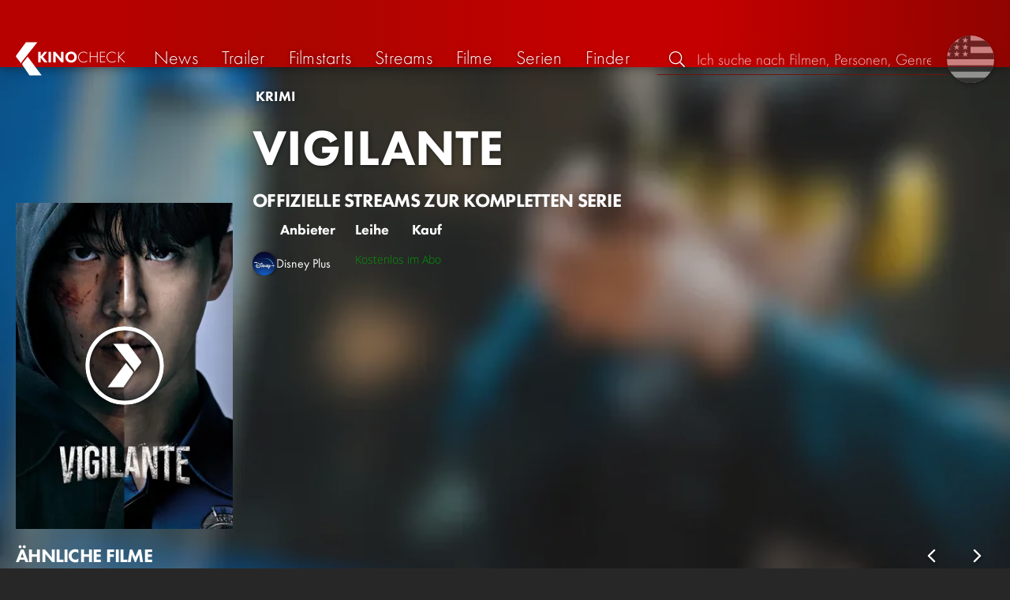

--- FILE ---
content_type: text/html; charset=UTF-8
request_url: https://kinocheck.de/serie/l77/vigilante/streams
body_size: 5120
content:
<!DOCTYPE html>
<html lang="de">
<head>
<title>Vigilante Streams für die ganze Serie | KinoCheck</title>
<meta charset="utf-8">
<meta name="HandheldFriendly" content="true">
<meta name="MobileOptimized" content="true">
<meta name="apple-mobile-web-app-status-bar-style" content="#A81010">
<meta name="author" content="KinoCheck">
<meta name="description" content="Finde heraus bei welchen Anbietern du alle Folgen von &quot;Vigilante&quot; in voller Länge genießen kannst. Die Metropolitan Investigation Team Unit ist einer Organisation namens Vigilante auf der Spur, die über böse Menschen richtet, die dem Gesetz ..." id="m_d">
<meta name="locale" content="de_DE">
<meta name="mobile-web-app-capable" content="yes">
<meta name="robots" content="max-snippet:-1, max-image-preview:large, max-video-preview:-1">
<meta name="theme-color" content="#A81010">
<meta name="twitter:card" content="summary">
<meta name="twitter:description" content="Finde heraus bei welchen Anbietern du alle Folgen von &quot;Vigilante&quot; in voller Länge genießen kannst. Die Metropolitan Investigation Team Unit ist einer Organisation namens Vigilante auf der Spur, die über böse Menschen richtet, die dem Gesetz ..." id="tw_d">
<meta name="twitter:image" content="https://cdn.kinocheck.com/i/yxpe75ijm6.jpg" id="tw_i">
<meta name="twitter:site" content="@KinoCheck">
<meta name="twitter:title" content="Vigilante Streams für die ganze Serie" id="tw_t">
<meta name="viewport" content="height=device-height, width=device-width, initial-scale=1, minimum-scale=1.0, maximum-scale=5.0">
<meta property="article:author" content="KinoCheck">
<meta property="fb:app_id" content="1164815426866440">
<meta property="og:description" content="Finde heraus bei welchen Anbietern du alle Folgen von &quot;Vigilante&quot; in voller Länge genießen kannst. Die Metropolitan Investigation Team Unit ist einer Organisation namens Vigilante auf der Spur, die über böse Menschen richtet, die dem Gesetz ..." id="og_d">
<meta property="og:image" content="https://cdn.kinocheck.com/i/yxpe75ijm6.jpg" id="og_i">
<meta property="og:locale" content="de_DE">
<meta property="og:site_name" content="KinoCheck">
<meta property="og:title" content="Vigilante Streams für die ganze Serie" id="og_t">
<meta property="og:type" content="article">
<meta property="og:url" content="/serie/l77/vigilante/streams" id="og_u">
<link rel="apple-touch-icon" sizes="192x192" href="/images/fav.png">
<link rel="canonical" href="https://kinocheck.de/serie/l77/vigilante/streams" id="l_c">
<link rel="icon" type="image/png" sizes="192x192" href="/images/fav.png">
<style nonce="D6xJzVRj7sKNbsy5wP6C4tLODSc=">html{height:100%}body,html{margin:0;padding:0;background:#282727;color:#e6e6e6;font-family:'Open Sans',sans-serif;font-size:16px;font-weight:300;line-height:1.5;}#header{position:fixed;bottom:0;right:0;left:0;width:100%;height:60px;padding:0;background:#aa0019;background:linear-gradient(91deg,#b70100 10%,#ac0500 30%,#c40000 60%,#c40000 70%,#8f0400 100%)/*linear-gradient(72deg,#b70100 7%,#9c0a06 36%,#ab0702 74%,#b50803 100%)*/;box-shadow:0 0 15px 0 rgba(0,0,0,.5);backface-visibility:hidden;z-index:99}#header .wrapper-content{display:none}#footer{display:none}#content{display:none}#loading-indicator{display:none;position:fixed;top:0;right:0;bottom:0;left:0;width:100%;height:100%;background:rgba(0,0,0,.5);z-index:90;}#loading-indicator.active{display:block;}#loading-indicator.active-blocking{background:#282727;z-index:99;}#loading-indicator .icon{display:block;width:100px;height:100px;position:absolute;top:50%;left:50%;transform:translate(-50%,-50%) scaleX(-1)}#loading-indicator .icon svg{display:block;width:100%;height:100%;fill:#fff}#loading-indicator .icon:after,#loading-indicator .icon:before{content:'';display:block;position:absolute;top:0;right:0;bottom:0;left:0;width:100%;height:100%;border:7px solid;border-radius:50%;border-color:#b70100 transparent transparent transparent;box-sizing:border-box;animation:button-play-loading 1.2s cubic-bezier(.5,0,.5,1) infinite;z-index:2}#loading-indicator .icon:after{animation-delay:-.45s}#loading-indicator .icon:before{animation-delay:-.3s}@keyframes button-play-loading{0%{transform:rotate(0)}100%{transform:rotate(360deg)}}.fa-secondary{opacity:.75}@media only screen and (min-width:1200px){#header{top:0;bottom:auto;height:75px}}</style><link rel="preconnect" href="https://cdn.kinocheck.com"><link rel="dns-prefetch" href="https://cdn.kinocheck.com"><link rel="preload" href="https://cdn.kinocheck.com/css/min.css?v=0.8.275" as="style">
<link rel="prefetch" href="https://cdn.kinocheck.com/translations/de.json" as="fetch" crossorigin="anonymous">
<link rel="preload" href="https://cdn.kinocheck.com/js/min.js?v=0.8.275" as="script">
<link rel="preload" href="https://cdn.kinocheck.com/fonts/Futura-Web/Futura-Web-Light.woff2" as="font" type="font/woff2" crossorigin="anonymous">
<link rel="preload" href="https://cdn.kinocheck.com/fonts/Futura-Web/Futura-Web-Regular.woff2" as="font" type="font/woff2" crossorigin="anonymous">
<link rel="preload" href="https://cdn.kinocheck.com/fonts/Futura-Web/Futura-Web-Heavy.woff2" as="font" type="font/woff2" crossorigin="anonymous">
<link rel="preload" href="https://cdn.kinocheck.com/fonts/OpenSans/OpenSans-Light.woff2" as="font" type="font/woff2" crossorigin="anonymous">
<link rel="preload" href="https://cdn.kinocheck.com/fonts/OpenSans/OpenSans-Regular.woff2" as="font" type="font/woff2" crossorigin="anonymous">
<link rel="preload" href="https://cdn.kinocheck.com/fonts/OpenSans/OpenSans-Bold.woff2" as="font" type="font/woff2" crossorigin="anonymous">
</head>
<body data-ident="show">
<div id="header" class="wrapper box-shadow-1"><div class="wrapper-content"><div id="menu-icon" class="icon-shadow"><svg><use xlink:href="/images/sprites.svg#bars"></use></svg></div><div id="logo-wrapper"><a id="logo" href="/"><svg><use xmlns:xlink="http://www.w3.org/1999/xlink" xlink:href="/images/sprites.svg#kc"></use></svg><div id="logo-title"><span>Kino</span>Check</div></a></div><ul id="nav" class="nav-list"><li class="item item-mobile item-sub item-first">                
                <a href="/impressum" title="Unser Impressum">Impressum</a>
                <a href="/datenschutzerklaerung" title="Erfahre mehr über den Umgang Deiner Daten">Datenschutzerklärung</a>
                <a id="language-switcher-menu" title="Switch to English">Switch to English</a>
            </li><li class="item"><a href="/news" title="Die neuesten News rund um Kino und TV" data-mtm-push="[&quot;trackEvent&quot;,&quot;Navigation&quot;,&quot;Click&quot;,&quot;News&quot;]"><span class="text">News</span><span class="icon"><svg><use xlink:href="/images/sprites.svg#newspaper-solid"></use></svg></span></a></li><li class="item"><a href="/trailers" title="Die neuesten und beliebtesten Trailer" data-mtm-push="[&quot;trackEvent&quot;,&quot;Navigation&quot;,&quot;Click&quot;,&quot;Trailer&quot;]"><span class="text">Trailer</span><span class="icon"><svg><use xlink:href="/images/sprites.svg#play-circle-solid"></use></svg></span></a></li><li class="item"><a href="/filmstarts" title="Die aktuellen Filmstarts im Überblick" data-mtm-push="[&quot;trackEvent&quot;,&quot;Navigation&quot;,&quot;Click&quot;,&quot;Filmstarts&quot;]"><span class="text">Filmstarts</span><span class="icon"><svg><use xlink:href="/images/sprites.svg#ticket-alt-solid"></use></svg></span></a></li><li class="item"><a href="/streaming-guides" title="Mit den KinoCheck Streaming Guides siehst du auf einen Blick alle neuen Filme und Serien auf Netflix, Amazon Prime Video, Disney+ und mehr – inklusive Trailer!" data-mtm-push="[&quot;trackEvent&quot;,&quot;Navigation&quot;,&quot;Click&quot;,&quot;Streams&quot;]"><span class="text">Streams</span><span class="icon"><svg><use xlink:href="/images/sprites.svg#what-to-watch"></use></svg></span></a></li><li class="item"><a href="/filme" title="Unsere Filmdatenbank" data-mtm-push="[&quot;trackEvent&quot;,&quot;Navigation&quot;,&quot;Click&quot;,&quot;Filme&quot;]"><span class="text">Filme</span><span class="icon"><svg><use xlink:href="/images/sprites.svg#camera-movie-solid"></use></svg></span></a></li><li class="item"><a href="/serien" title="Unsere Seriendatenbank" data-mtm-push="[&quot;trackEvent&quot;,&quot;Navigation&quot;,&quot;Click&quot;,&quot;Serien&quot;]"><span class="text">Serien</span><span class="icon"><svg><use xlink:href="/images/sprites.svg#tv-retro-solid"></use></svg></span></a></li><li class="item"><a href="/finder" title="Wir finden für dich dein nächstes Streaming Highlight auf Amazon Prime Video, Disney+, Apple TV oder Netflix!" data-mtm-push="[&quot;trackEvent&quot;,&quot;Navigation&quot;,&quot;Click&quot;,&quot;Finder&quot;]"><span class="text">Finder</span><span class="icon"><svg><use xlink:href="/images/sprites.svg#what-to-watch"></use></svg></span></a></li></ul><div id="search" title="Durchsuche unsere Trailer- und Film-Datenbank"><div id="search-icon" class="icon icon-shadow active"><svg><use xlink:href="/images/sprites.svg#search"></use></svg></div><div id="search-icon-cancel" class="icon icon-shadow"><svg><use xlink:href="/images/sprites.svg#times"></use></svg></div><label id="search-label"><span>Suche</span><input id="search-input" type="text" placeholder="Ich suche nach Filmen, Personen, Genres, ..." maxlength="64" autocomplete="off"></label></div><a id="language-switcher-icon" class="icon icon-shadow" title="Switch to English"><svg><use xlink:href="/images/sprites.svg#flag-us"></use></svg></a><a href="/app" class="app-top-menu" title="Die KinoCheck-App">App</a></div></div>
<section id="content" class="content-movie-streams">
<div class="wrapper"><section class="wrapper-content wrapper-padding"><div class="content-movie content-movie-streams"><div class="content-movie-sidebar"><div class="movie-poster"><a class="poster image-wrapper" data-image="yxpe75ijm6" data-image-alt="Poster for Vigilante"><div class="video-player-icon icon icon-logo button-play icon-shadow"><svg><use xmlns:xlink="http://www.w3.org/1999/xlink" xlink:href="/images/sprites.svg#kc-play"></use></svg></div></a></div></div><div class="content-movie-content"><div class="movie-header-title"><div class="genres"><a href="/filme/krimi/all/trending/1">Krimi</a></div><h1 class="title"><a href="/serie/l77/vigilante">Vigilante</a></h1></div><section class="streaming-providers" id="list_movie_streams"><header class="header"><div class="first-line"><h2>Offizielle Streams zur kompletten Serie</h2></div></header><ul class="streaming-providers-table"><li class="head"><span class="provider">Anbieter</span><span class="offers-rent">Leihe</span><span class="offers-buy">Kauf</span></li><li class="streaming-providers-table-row"><a class="streaming-provider" href="/serie/l77/vigilante/stream/disneyplus" title="Den ganzen Film auf Disney Plus anschauen" target="_blank" rel="nofollow" data-mtm-push="[&quot;trackEvent&quot;,&quot;Streaming&quot;,&quot;Disney Plus&quot;,&quot;Vigilante (l77)&quot;]"><span class="image image-wrapper" data-image="disneyplus-100.jpg" data-image-alt="Bild zu Disney Plus" data-image-company="Disney Plus"></span><span class="provider" translate="no">Disney Plus</span></a><span class="offers flatrate">Kostenlos im Abo</span></li></ul></section></div></div></section></div><div class="wrapper"><section class="wrapper-content wrapper-padding" id="list_movie_similar"><header class="header"><div class="first-line"><h2>Ähnliche Filme</h2></div></header><div class="list-movies-viewport"><ul class="list-movies list-movies-medium carousel"></ul></div></section></div><div class="wrapper"><section class="wrapper-content wrapper-padding" id="list_movie_similar_videos"><header class="header"><div class="first-line"><h2>Diese Videos könnten dir auch gefallen</h2></div></header><div class="list-videos-viewport"><div class="list-videos carousel"></div></div></section></div>
</section>
<div id="toasts" class="wrapper"></div><div id="loading-indicator" class="active active-blockingno-script"><div class="icon"><svg><use xmlns:xlink="http://www.w3.org/1999/xlink" xlink:href="/images/sprites.svg#kc-play"></use></svg></div></div><script nonce="/MOVjjmsvyAr7Z/rWIskaFC/7v0=">let loadingIndicator=document.getElementById('loading-indicator'); loadingIndicator.classList.remove('no-script'); /*window.setTimeout(() => loadingIndicator.classList.add('active','active-blocking'), 100);*/</script><footer id="footer"><div class="wrapper"><div class="wrapper-content footer-nav"><section class="footer-nav-list"><svg><use xlink:href="/images/sprites.svg#ticket"></use></svg><span class="top-element">Demnächst im Kino</span><ul><li><a href="/film/wma/die-drei-fragezeichen-toteninsel-2026">Die drei Fragezeichen: Toteninsel</a></li><li><a href="/film/uud/woodwalkers-2-2026">Woodwalkers 2</a></li><li><a href="/film/ykb/scream-7-2026">Scream 7</a></li><li><a href="/film/dbp/mercy-2026">Mercy</a></li><li><a href="/film/47e/hamnet-2026">Hamnet</a></li><li><a href="/film/rvy/cold-storage-2026">Cold Storage</a></li></ul></section><section class="footer-nav-list"><svg><use xlink:href="/images/sprites.svg#play-circle"></use></svg><span class="top-element">Top trailer</span><ul><li><a href="/trailer/7q9s/shelter-trailer-german-deutsch-2026-jason-statham" title="SHELTER Trailer German Deutsch (2026) Jason Statham">Shelter</a></li><li><a href="/trailer/6dby/the-wrecking-crew-trailer-german-deutsch-2026-jason-momoa-da" title="THE WRECKING CREW Trailer German Deutsch (2026) Jason Momoa, Dave Bautista">The Wrecking Crew</a></li><li><a href="/trailer/1v2p/nuernberg-trailer-german-deutsch-2026-russell-crowe-rami-mal" title="NÜRNBERG Trailer German Deutsch (2026) Russell Crowe, Rami Malek">Nürnberg</a></li><li><a href="/trailer/17oo/horst-schlaemmer-sucht-das-glueck-trailer-german-deutsch-202" title="HORST SCHLÄMMER SUCHT DAS GLÜCK Trailer German Deutsch (2026)">Horst Schlämmer sucht das Glück</a></li><li><a href="/trailer/oy8e/the-rip-trailer-2-german-deutsch-2026-matt-damon-ben-affleck" title="THE RIP Trailer 2 German Deutsch (2026) Matt Damon, Ben Affleck, Netflix">The Rip</a></li><li><a href="/trailer/wl60/erdbeben-katastrophe-auf-der-leiter-greenland-2-clip-und-tra" title="Erdbeben Katastrophe auf der Leiter! - Clip">Greenland 2</a></li></ul></section><section class="footer-nav-list"><svg><use xlink:href="/images/sprites.svg#film"></use></svg><span class="top-element">Die besten Filme</span><ul><li><a href="/film/zxx/avatar-3-fire-and-ash-2025">Avatar 3: Fire and Ash</a></li><li><a href="/film/avo/avengers-5-doomsday-2026">Avengers 5: Doomsday</a></li><li><a href="/film/wtz/zoomania-2-2025">Zoomania 2</a></li><li><a href="/film/a8r/der-super-mario-galaxy-film-2026">Der Super Mario Galaxy Film</a></li><li><a href="/film/ahv/badlands-2025">Predator: Badlands</a></li><li><a href="/film/f7s/stromberg-wieder-alles-wie-immer-2025">Stromberg: Wieder alles wie immer</a></li></ul></section><section class="footer-nav-list"><svg><use xlink:href="/images/sprites.svg#envelope"></use></svg><span class="top-element">Kontakt und mehr</span><ul><li><a href="/kontakt" title="Kontaktiere uns ganz einfach per E-Mail, Soziale Medien oder über das Kontaktformular">Kontakt &amp; FAQ</a></li><li><a href="/App" title="Die KinoCheck-App">KinoCheck-App</a></li><li><a href="/sales" title="Zielgenaue Ads Kampagnen für Ihre Kampagne, mit dem KinoCheck-Extra: Wir müssen nicht raten, wem was gefällt. Wir wissen es!">Werbung buchen</a></li><li><a href="/jobs" title="Wir suchen stetig nach neuen Talenten, die unser Team bereichern!">Offene Stellen</a></li><li><a href="https://api.kinocheck.de" target="_blank" title="Binde unsere Trailer in dein eigenes Projekt ein">Video Schnittstelle (API)</a></li><li><a id="language-switcher" title="Switch to English">Switch to English</a></li></ul></section></div></div><div class="footer-note"><div class="wrapper"><span class="legal"><a href="/">KinoCheck</a> ™ by <a href="https://www.somemarketing.de" target="_blank">some.marketing GmbH</a>. All rights reserved.</span> <span class="report"><span id="error-report" class="anchor">Fehler melden</span> - <a href="/impressum" title="Unser Impressum">Impressum</a> - <a href="/datenschutzerklaerung" title="Erfahre mehr über den Umgang Deiner Daten">Datenschutzerklärung</a></span></div></div></footer>

<script type="application/json" id="page_settings">{"cdn":"cdn.kinocheck.com","cdn_img":"cdn.kinocheck.com","language":"de","languages":[{"text":"Deutsch","value":"de"},{"text":"English","value":"en"}],"genres":[{"value":"abenteuer","content":"Abenteuer"},{"value":"drama","content":"Drama"},{"value":"horror","content":"Horror"},{"value":"komoedie","content":"Kom\u00f6die"},{"value":"animation","content":"Animation"},{"value":"familie","content":"Familie"},{"value":"scifi","content":"Science Fiction"},{"value":"action","content":"Action"},{"value":"thriller","content":"Thriller"},{"value":"mystery","content":"Mystery"},{"value":"krimi","content":"Krimi"},{"value":"fantasy","content":"Fantasy"},{"value":"lovestory","content":"Lovestory"},{"value":"western","content":"Western"},{"value":"musik","content":"Musik"},{"value":"krieg","content":"Kriegsfilm"},{"value":"superhero","content":"Superhero"}],"order_by":[{"value":"popularity","content":"Beliebtheit"},{"value":"release","content":"Erscheinung"},{"value":"release-asc","content":"Erscheinung (aufst.)"},{"value":"name","content":"Name"},{"value":"name-desc","content":"Name (abst.)"}],"cache_version":"0.8.275"}</script>
<script type="application/json" id="content_data">{"page_ident":"show","content_class":"content-movie-streams","translations":[],"color":null,"backdrop":"r1qc7e2gdq","show":{"type":"show","custom_id":"l77","title":"Vigilante"},"canonical":"https:\/\/kinocheck.de\/serie\/l77\/vigilante\/streams","request_time":null,"request_hash":null,"ratings":{"ios":{"rating":4.4,"review_count":22},"android":{"rating":4.5,"review_count":118},"app":{"rating":4.7,"review_count":664}}}</script>
<link rel="stylesheet" href="https://cdn.kinocheck.com/css/min.css?v=0.8.275">
<script src="https://cdn.kinocheck.com/js/min.js?v=0.8.275" nonce="/MOVjjmsvyAr7Z/rWIskaFC/7v0="></script>
</body>
</html>

--- FILE ---
content_type: text/css
request_url: https://cdn.kinocheck.com/css/min.css?v=0.8.275
body_size: 30132
content:
@charset "utf-8";@font-face{font-family:Open Sans;font-style:normal;font-weight:300;font-display:fallback;src:local("Open Sans Light"),local("OpenSans-Light"),url(../fonts/OpenSans/OpenSans-Light-ext.woff2) format("woff2");unicode-range:u+0100-024f,u+0259,u+1e??,u+2020,u+20a0-20ab,u+20ad-20cf,u+2113,u+2c60-2c7f,u+a720-a7ff}@font-face{font-family:Open Sans;font-style:normal;font-weight:300;font-display:fallback;src:local("Open Sans Light"),local("OpenSans-Light"),url(../fonts/OpenSans/OpenSans-Light.woff2) format("woff2");unicode-range:u+00??,u+0131,u+0152-0153,u+02bb-02bc,u+02c6,u+02da,u+02dc,u+2000-206f,u+2074,u+20ac,u+2122,u+2191,u+2193,u+2212,u+2215,u+feff,u+fffd}@font-face{font-family:Open Sans;font-style:normal;font-weight:400;font-display:fallback;src:local("Open Sans Regular"),local("OpenSans-Regular"),url(../fonts/OpenSans/OpenSans-Regular-ext.woff2) format("woff2");unicode-range:u+0100-024f,u+0259,u+1e??,u+2020,u+20a0-20ab,u+20ad-20cf,u+2113,u+2c60-2c7f,u+a720-a7ff}@font-face{font-family:Open Sans;font-style:normal;font-weight:400;font-display:fallback;src:local("Open Sans Regular"),local("OpenSans-Regular"),url(../fonts/OpenSans/OpenSans-Regular.woff2) format("woff2");unicode-range:u+00??,u+0131,u+0152-0153,u+02bb-02bc,u+02c6,u+02da,u+02dc,u+2000-206f,u+2074,u+20ac,u+2122,u+2191,u+2193,u+2212,u+2215,u+feff,u+fffd}@font-face{font-family:Open Sans;font-style:normal;font-weight:600;font-display:fallback;src:local("Open Sans SemiBold"),local("OpenSans-SemiBold"),url(../fonts/OpenSans/OpenSans-SemiBold-ext.woff2) format("woff2");unicode-range:u+0100-024f,u+0259,u+1e??,u+2020,u+20a0-20ab,u+20ad-20cf,u+2113,u+2c60-2c7f,u+a720-a7ff}@font-face{font-family:Open Sans;font-style:normal;font-weight:600;font-display:fallback;src:local("Open Sans SemiBold"),local("OpenSans-SemiBold"),url(../fonts/OpenSans/OpenSans-SemiBold.woff2) format("woff2");unicode-range:u+00??,u+0131,u+0152-0153,u+02bb-02bc,u+02c6,u+02da,u+02dc,u+2000-206f,u+2074,u+20ac,u+2122,u+2191,u+2193,u+2212,u+2215,u+feff,u+fffd}@font-face{font-family:Open Sans;font-style:normal;font-weight:700;font-display:fallback;src:local("Open Sans Bold"),local("OpenSans-Bold"),url(../fonts/OpenSans/OpenSans-Bold-ext.woff2) format("woff2");unicode-range:u+0100-024f,u+0259,u+1e??,u+2020,u+20a0-20ab,u+20ad-20cf,u+2113,u+2c60-2c7f,u+a720-a7ff}@font-face{font-family:Open Sans;font-style:normal;font-weight:700;font-display:fallback;src:local("Open Sans Bold"),local("OpenSans-Bold"),url(../fonts/OpenSans/OpenSans-Bold.woff2) format("woff2");unicode-range:u+00??,u+0131,u+0152-0153,u+02bb-02bc,u+02c6,u+02da,u+02dc,u+2000-206f,u+2074,u+20ac,u+2122,u+2191,u+2193,u+2212,u+2215,u+feff,u+fffd}@font-face{font-family:Futura;src:local("Futura PT Web Light"),local("FuturaPTWebLight"),url(../fonts/Futura-Web/Futura-Web-Light.woff2) format("woff2"),url(../fonts/Futura-Web/Futura-Web-Light.eot) format("eot"),url(../fonts/Futura-Web/Futura-Web-Light.woff) format("woff");font-weight:300;font-display:fallback}@font-face{font-family:Futura;src:local("Futura PT Web Book"),local("FuturaPTWebBook"),url(../fonts/Futura-Web/Futura-Web-Regular.woff2) format("woff2"),url(../fonts/Futura-Web/Futura-Web-Regular.eot) format("eot"),url(../fonts/Futura-Web/Futura-Web-Regular.woff) format("woff");font-weight:400;font-display:fallback}@font-face{font-family:Futura;src:local("Futura PT Web Heavy"),local("FuturaPTWebHeavy"),url(../fonts/Futura-Web/Futura-Web-Heavy.woff2) format("woff2"),url(../fonts/Futura-Web/Futura-Web-Heavy.eot) format("eot"),url(../fonts/Futura-Web/Futura-Web-Heavy.woff) format("woff");font-weight:700;font-display:fallback}:root{color-scheme:dark light;--font-color:#fff;--color-main:#b30201;--color-main-lighter:#a50903;--top-positon:85px;--top-position-app-download-box-offset:170px;--clamp-rows:2}*{-webkit-tap-highlight-color:transparent}body{backface-visibility:hidden;width:100vw;height:100vh;min-width:320px;color:var(--font-color)}body.overflow-hidden{overflow:hidden}.anchor,a{color:inherit;text-decoration:none;cursor:pointer}p,ul{margin:0;padding:0}ul{list-style:none}.h1,.h2,.h3,.h4,h1,h2,h3,h4,legend{margin:0;padding:0;font-family:Futura,sans-serif;font-weight:400;text-transform:uppercase}.smaller{font-size:.9em}.smaller-80{font-size:.8em}.grey{color:#aaa}.h1,h1{font-size:1.75em}.h1,.h2,form legend,h1,h2{font-weight:700;line-height:1.5em}.h2,form legend,h2{font-size:1.5em}.h3,h3{font-size:1.25em;line-height:1.25em}.h4,h4{font-size:1.1em;line-height:1.1em}.h1 span,.h2 span,.h3 span,h1 span,h2 span,h3 span{font-weight:300}a{cursor:pointer}h1 a,h2 a,h3 a,legend a{color:inherit;transition:color .2s}h1 a:hover,h2 a:hover,h3 a:hover,legend a:hover{color:var(--color-main)}p a{text-decoration:underline;text-decoration-style:dashed;cursor:pointer}.weight-default{font-weight:300}.strong,strong{font-weight:700}.nowrap{white-space:nowrap}.quotes:after,.quotes:before{content:'"'}#logo-title{display:block;position:absolute;font-size:20px;line-height:1.35;top:4px;left:27px;font-family:Futura,sans-serif;font-weight:300;text-transform:uppercase}#logo-title span{font-weight:700}.thumbnail-list{font-family:Futura,sans-serif}#header{backface-visibility:hidden}#header .wrapper-content{height:100%;margin-top:0;margin-bottom:0;display:grid;align-items:center;grid-template-columns:max-content 1fr max-content max-content;position:relative;z-index:3}#header svg{display:block;width:100%;height:100%;fill:#fff}.app-top-menu{position:relative;padding:0 10px;font-size:1.5em;font-weight:300;letter-spacing:.01em;line-height:1.75em;text-shadow:1px 1px 5px rgba(0,0,0,.5);font-family:Futura,sans-serif;height:100%;align-content:center;&:before{content:"";position:absolute;top:0;right:0;bottom:0;left:0;width:100%;height:100%;background:rgba(0,0,0,.1);opacity:0;transition:opacity .2s;z-index:-1}&.active:before,&:active:before,&:hover:before{opacity:1}}body.is-mobile-app .app-top-menu{display:none}#logo,#logo-wrapper,#menu-icon,#search{display:block}#logo-wrapper{display:flex;justify-content:center}#logo{position:relative;flex:0 0 140px;height:40px;width:140px;display:flex}#logo>svg{position:absolute;top:2px;left:1px;display:block;height:35px;width:35px;z-index:2}#logo{transition:left .2s,transform .2s}#language-switcher-icon{display:none}#menu-icon,#search{flex:0 0 60px;width:60px;height:60px}#search{position:relative}#search-icon,#search-icon-cancel{position:absolute;top:0;left:0;width:60px;height:60px;cursor:pointer}#search-icon-cancel,#search-input,#search-label>span{display:none}#search-icon-cancel>svg,#search-icon>svg{position:absolute;left:17.5px;top:17.5px;width:25px;height:25px}#search-icon,#search-icon-cancel{display:block;opacity:0;visibility:hidden;z-index:2;transition:opacity .2s,visibility .2s}#search-icon-cancel.active,#search-icon.active{opacity:1;visibility:visible}.search-input-mobile{display:block;width:100%;margin:0 auto 15px;padding:5px 0;background:transparent;outline:none;border:none;border-bottom:3px solid grey;color:#fff;font-family:Futura,sans-serif;font-size:2.5em;font-weight:700;text-transform:uppercase;box-sizing:border-box}.search-input-mobile::placeholder{color:rgba(238,238,238,25%);text-align:center}[data-ident=search]{.search-results.error{gap:18px;.share-button.report{display:inline-flex;justify-content:center;gap:10px;padding:10px 16px;font-size:15px;font-weight:500;line-height:1;color:#fff;text-decoration:none;border-radius:12px;border:1px solid hsla(0,0%,100%,.16);background:hsla(0,0%,100%,.06);backdrop-filter:blur(6px);-webkit-backdrop-filter:blur(6px);transition:transform .08s,background .12s,border-color .12s;flex:0 0 auto;white-space:nowrap;&:hover{background:hsla(0,0%,100%,.1);border-color:hsla(0,0%,100%,.26);transform:translateY(-1px)}&:active{transform:translateY(0);background:hsla(0,0%,100%,.08)}&:focus-visible{outline:2px solid hsla(0,0%,100%,.35);outline-offset:2px}}}@media (max-width:640px){.search-results.error{flex-wrap:wrap;.share-button.report{flex:1 1 100%;width:100%;max-width:100%;box-sizing:border-box;justify-content:center;white-space:normal}}}}#user-icon{position:relative;flex:0 0 60px;width:60px;height:60px}#user-icon>svg{position:absolute;left:17.5px;top:17.5px;width:25px;height:25px}#menu-icon>svg{position:absolute;left:15px;top:15px;width:30px;height:30px}#nav{display:flex;flex-direction:column;justify-content:flex-end;align-items:flex-end;position:fixed;top:0;bottom:60px;left:0;width:50%;min-width:230px;max-width:230px;padding:10px 20px;font-family:Futura,sans-serif;font-size:1.5em;font-weight:300;text-align:right;letter-spacing:.01em;text-shadow:1px 1px 10px rgba(0,0,0,.5);box-shadow:0 0 15px 0 rgba(0,0,0,.5);box-sizing:border-box;z-index:98;transition:visibility .2s,opacity .2s;will-change:opacity;opacity:0;visibility:hidden}#nav .item{padding:10px 0}#nav .item a{display:flex;align-items:center}#nav .item .icon{margin-left:20px;opacity:.75}#nav .item.item-sub{color:#d0d0d0;padding:0;font-size:1rem;text-transform:none}#nav .item.item-sub.item-first{margin-bottom:auto;align-self:center;text-align:center}#nav .item.item-sub.item-first a{color:#999;display:block}#nav .item.item-user{order:-1;font-size:1rem;line-height:1}#nav .item.item-user a{display:flex;flex-direction:column;grid-gap:5px;justify-content:center;align-items:flex-end}#nav .item.item-user .lowlight{font-size:.8em}#nav .item.item-user .username{font-weight:700}#language-switcher-menu{font-weight:bolder;padding:5px 0}#language-switcher-menu.disabled{opacity:.5;cursor:default}#nav_bg{position:fixed;top:0;right:0;bottom:60px;left:0;width:100%;background:rgba(0,0,0,.25);z-index:97}#nav .nav-list-sub{display:flex;flex-direction:column;justify-content:flex-end;align-items:flex-end;font-size:.8em}#nav .nav-list-sub .item{padding:5px 0}#footer{display:block;position:relative;padding-bottom:60px;background:#222;font-size:1em;line-height:1.25em;font-weight:300;box-shadow:0 -1px 4px rgba(0,0,0,.12),0 -1px 4px rgba(0,0,0,.18);z-index:2;backface-visibility:hidden}#footer header{margin-bottom:5px}#footer .footer-nav-list svg,#footer header svg{display:inline;width:20px;height:20px;margin-right:5px;fill:#fff;vertical-align:middle}#footer .top-element,#footer h1{display:inline;font-size:1.2em;line-height:inherit;font-weight:400;text-transform:uppercase;vertical-align:middle}#footer a:hover{text-decoration:underline}#footer a.disabled{opacity:.5;pointer-events:none}#footer .wrapper{margin:0 auto}#footer .footer-nav{display:flex;flex-wrap:wrap;justify-content:space-between}#footer .footer-nav-list{flex:1;min-width:230px;padding:10px 5px;margin-top:10px;box-sizing:border-box}#footer .footer-nav-list ul{margin-left:25px;margin-top:10px}#footer .footer-nav-list li{display:block}#footer .footer-nav-list a{display:inline-block;max-width:100%;white-space:nowrap;overflow:hidden;text-overflow:ellipsis}#footer .footer-note{display:flex;align-items:center;min-height:50px;background:#343333;padding:10px 0;box-sizing:border-box;box-shadow:0 -2px 6px rgba(0,0,0,.12),0 -2px 6px rgba(0,0,0,.18)}#footer .footer-note .wrapper{text-align:center;white-space:pre-wrap}#content{display:block;position:relative;backface-visibility:hidden;z-index:1}#content.blur{transform:translateZ(0);filter:blur(20px)}#content-backdrop{display:none}.box-shadow-1{box-shadow:0 0 15px 0 rgba(0,0,0,.5)}.icon-shadow>svg{filter:drop-shadow(1px 2px 2px rgba(0,0,0,.5))}.highlight{color:var(--color-main-lighter);font-weight:700;text-transform:uppercase;text-shadow:1px 1px 3px rgba(0,0,0,.5)}.lowlight{color:#999}.movie-title span{font-weight:lighter}.wrapper{padding:0 20px}.wrapper,.wrapper-content{position:relative;width:100%;box-sizing:border-box}.wrapper-content{margin:0 auto;max-width:1600px}.wrapper-padding{padding-top:20px;padding-bottom:0;box-sizing:border-box}.carousel-wrapper{position:relative}.carousel-wrapper .carousel-background{display:none}.carousel-wrapper:has(.color-girlsclub) .lowlight,.carousel-wrapper:has(.color-girlsclub) .title,.carousel-wrapper:has(.color-girlsclub) h1 a,.carousel-wrapper:has(.color-girlsclub) p{color:#fff;filter:drop-shadow(2px 2px 2px #000)}.carousel-wrapper:has(.color-girlsclub) .lowlight{color:#ffffff90}.carousel-wrapper .carousel-background{display:block;z-index:-1}.carousel-wrapper .carousel-background img{opacity:.75;mix-blend-mode:soft-Light}.header{position:relative;margin:0 0 10px}.header .first-line{position:relative;display:flex;align-items:center}.header.first-line-wrap .first-line{flex-wrap:wrap}.header.first-line-wrap .first-line h1,.header.first-line-wrap .first-line h2,.header.first-line-wrap .first-line h3{min-width:50%}.header h1,.header h2,.header h3{position:relative;flex:1 0;letter-spacing:-.03em;font-size:1.5em;line-height:1.2em}.header p{font-size:.9em}.header .pagination{display:none}@media only screen and (min-width:800px){.header.header-pagination .first-line{padding-right:105px;box-sizing:border-box}.header .pagination{position:absolute;display:flex;top:50%;right:0;align-items:center;transform:translateY(-50%)}.header .pagination>li{display:block;width:43px;height:43px;padding:5px;cursor:pointer;transition:transform .2s,opacity .2s;box-sizing:border-box}.header .pagination>li:last-child{margin-left:15px}.header .pagination>li.disabled{cursor:default;opacity:.5;transform:scale3d(.8,.8,.8)}.header .pagination>li>svg{display:block;width:100%;height:100%;fill:#fff}}.image,.image>img{display:block;width:100%;height:100%}.form{max-width:800px;margin:0 -10px}.form-element{position:relative;display:block;height:auto;transition:opacity .2s}.form-element.multiselect{position:relative;width:100%;max-width:400px}.form-element.multiselect .chevron{position:absolute;top:50%;right:0;width:1em;height:1em;transform:translate(-50%,-50%);pointer-events:none;display:inline-block;box-sizing:content-box}.form-element.multiselect button{display:flex;width:100%}.form-element.multiselect input.multiselect-input{padding:7px;background:#333;border:none;outline:none;border-radius:3px;color:#fff;font-size:1em;font-weight:400;line-height:1.2em;text-shadow:none;box-sizing:border-box;cursor:auto}.form-element.multiselect .multiselect-options{position:absolute;top:100%;left:0;right:0;background:#333;border:1px solid #222;color:#fff;border-radius:5px;max-height:200px;overflow-y:auto;z-index:1000;display:none}.form-element.multiselect .multiselect-options.show{display:block}.form-element.multiselect .multiselect-options label{display:flex;align-items:center;padding:0 4px;cursor:pointer}.form-element.multiselect .multiselect-options label:hover{background-color:#555}.form-element.multiselect .multiselect-options input[type=checkbox]{margin-right:10px;flex:0 1 10%}.form-element-hidden{display:none!important}.form-element-disabled{opacity:.5;pointer-events:none}.form p{margin:5px 18px!important}.form-legend-required{font-size:.8em!important;text-align:right}.form-legend-required .form-element>p:before{content:"* ";color:#a80f0f}.form .buttons{display:flex;flex-wrap:wrap;box-sizing:border-box}.form .buttons .button{margin:5px}.form .buttons,.form .checkbox-wrapper,.form .dropdown-wrapper,.form .input-wrapper{position:relative;padding:5px 10px}.form-item-required .form-element:after{position:absolute;top:6px;right:8px;content:"*";color:#a80f0f}.form-item-select.form-item-required .form-element:after{right:18px}.form-items{display:grid;grid-auto-flow:row;grid-gap:10px}.form-items a{text-decoration:underline}.form-item{position:relative}.form-item .input-textarea-counter{position:absolute;bottom:10px;right:10px;color:#6e6c6d;font-size:.8em}.button{position:relative;display:flex;padding:10px;background:transparent;border:none;outline:none;border-radius:3px;color:#f0f0f0;font-size:.9em;font-weight:400;text-align:center;text-shadow:1px 1px 5px rgba(0,0,0,.5);box-shadow:0 0 3px 0 rgba(0,0,0,.5);transition:opacity .2s;overflow:hidden;cursor:pointer;box-sizing:border-box;justify-content:center;display:grid;grid-template-areas:"a"}.button,.button.button-icon-text{grid-template-columns:max-content 1fr;align-items:center}.button.button-icon-text{display:grid;grid-template-areas:"b a";grid-gap:5px}.button .icon{grid-area:b}.button .content{grid-area:a}.button.button-big{font-size:1.1em}.button:focus{box-shadow:0 0 0 2px #aa0019}.button-icon:before,.button:before{content:"";position:absolute;top:0;left:0;height:100%;width:200%;background:linear-gradient(93deg,#555,#4a4a4a 50%,#555);transition:left .2s;z-index:1}.button-icon:before{z-index:-2}.button.button-color:before{background:inherit}.button.button-red:before{background:linear-gradient(93deg,#a80f0f,#8b201e 50%,#a80f0f)}.button.button-purple:before{background:linear-gradient(93deg,#3e107e,#5719aa 50%,#3e107e)}.button.button-blank{box-shadow:none;transition:box-shadow .2s}.button.button-blank:hover{box-shadow:0 0 3px 0 rgba(0,0,0,.5)}.button.button-blank:before{display:none}.button.button-cancel{background:#323232}.button.button-font-big{font-size:1.1em}.button.button-fit-content{width:fit-content}.button-icon:focus:before,.button-icon:hover:before,.button:focus:before,.button:hover:before{left:-100%}.button>div{position:relative;display:flex;z-index:2}.button>div span{flex:1}.button>div .icon{flex:0 0 1.25em;height:1.25em;margin-right:2px}.button-wrapper{display:flex;align-items:center}.button-checkbox{display:none}.button-checkbox-label{position:relative;height:20px;width:20px;margin-left:7px;margin-right:-3px}.button-checkbox-label svg{display:block;width:100%;height:100%;fill:#757575;transition:fill .2s}.button-checkbox:checked+.button-checkbox-label svg.checked{fill:#43a047}.button-group{display:flex;padding:0}.button-group :nth-child(n+2):nth-last-child(n+2){border-radius:0}.button-group :first-child{border-top-right-radius:0;border-bottom-right-radius:0}.button-group :last-child{border-top-left-radius:0;border-bottom-left-radius:0}.buttons{display:flex;grid-gap:15px;align-items:center}.buttons.buttons-center{justify-content:center}.buttons .button{flex:0 0 auto}.overlay{position:fixed;top:0;right:0;bottom:60px;left:0;width:100%;opacity:1;visibility:visible;overflow:auto;z-index:90}.overlay.overlay-dominant{top:0!important;bottom:0!important;z-index:101}.overlay.backdrop-filter{background:rgba(0,0,0,.75);-webkit-backdrop-filter:blur(20px);backdrop-filter:blur(20px)}.overlay.hidden{transition:opacity .2s,visibility .2s;opacity:0;visibility:hidden}.overlay-background{position:absolute;top:0;right:0;bottom:0;left:0;width:100%;height:100%;background:rgba(0,0,0,.85);background:radial-gradient(circle,rgba(0,0,0,.75) 0,rgba(0,0,0,.5) 100%)}.overlay-content{display:block;position:absolute;top:50%;left:50%;max-width:100%;max-height:100%;overflow:auto;transform:translate(-50%,-50%);padding:15px}.input,.select,.textarea{width:100%}.input,.select,.select-element,.textarea{padding:8px 7px;background-color:#333;border:none;outline:none;border-radius:3px;color:#fff;font-size:1em;font-weight:400;line-height:1.2em;text-shadow:none;box-shadow:inset 0 0 2px #222;box-sizing:border-box}.sales-contact-form-wrapper input,.sales-contact-form-wrapper textarea{color:#000}.textarea{resize:vertical;min-height:52px;max-height:480px}.input .input{padding:0}.select{padding:7px 5px}.dropdown-wrapper{display:block}.dropdown-wrapper.select-filter .select{background:linear-gradient(266deg,#c4c4c4,#8f8f8f);border-radius:0}.button:disabled,.input:disabled,.select:disabled,.textarea:disabled{opacity:.75}.form-item-required .form-element .input,.form-item-required .form-element .textarea{padding-right:24px}.checkbox-wrapper{display:grid;grid-template-columns:min-content 1fr;grid-gap:10px;align-items:center;margin-left:18px;padding:8px 0!important}p.checkbox-text{margin-left:5px!important}.checkbox.form-item-required .content:after{content:" *";color:#a80f0f}.checkbox,.radio{position:relative;display:grid;grid-template-columns:max-content 1fr;grid-gap:10px;align-items:center}.checkbox input,.radio input{position:absolute;top:0;left:0;height:0;width:0;opacity:0;border:none;outline:none}.checkbox .check,.radio .check{flex:0 0 auto;position:relative;display:block;width:20px;height:20px;background:linear-gradient(270deg,#333,#323232);border:none;outline:none;border-radius:3px;box-sizing:border-box}.error-reporting .check{border:1px solid #444}.checkbox>.check:after,.radio>.check:after{content:"";position:absolute;display:block;opacity:0;visibility:hidden;transition:opacity .2s,visibility .2s}.checkbox input:focus~.check,.radio input:focus~.check{box-shadow:0 0 0 2px #aa0019}.checkbox input:checked~.check:after,.radio input:checked~.check:after{opacity:1;visibility:visible}.checkbox>.check:after{top:2px;left:6px;width:5px;height:10px;border:solid #aa0019;border-width:0 3px 3px 0;transform:rotate(45deg)}.radio>.check{border-radius:50%}.radio>.check:after{top:6px;left:6px;width:8px;height:8px;background:#aa0019;border-radius:50%;overflow:hidden}.select-wrapper{position:relative;color:#000;-moz-user-select:none;user-select:none;z-index:99}.select-wrapper .select-element{position:relative;width:100%;max-width:100%;padding-right:35px;cursor:pointer;box-sizing:border-box}.select-wrapper .select-element .select-text{display:block;white-space:nowrap;text-overflow:ellipsis;overflow:hidden}.select-wrapper .select-element .select-arrow{position:absolute;top:50%;right:5px;width:25px;height:25px;transform:translateY(-50%)}.select-wrapper .select-element .select-arrow svg{display:block;width:100%;height:100%;fill:#000;transition:fill .2s,transform .2s}.select-wrapper .select-element:hover .select-arrow svg{fill:#aa0019}.select-wrapper.focus .select-element .select-arrow svg{transform:rotate(180deg)}.select-wrapper .select-options{position:absolute;top:100%;right:0;left:0;display:block;width:100%;background:linear-gradient(266deg,#c4c4c4,#fff);font-family:Futura,sans-serif;font-size:1.2em;font-weight:400;line-height:1.2em;opacity:0;visibility:hidden}.select-wrapper.focus .select-options{opacity:1;visibility:visible}.select-wrapper .select-options .select-option{display:block;padding:7px 5px;background:transparent;transition:background .2s;cursor:pointer}.select-wrapper .select-options .select-option:hover{background:#c4c4c4}.image-wrapper{display:block;position:relative;background:#222}.image-wrapper>.background,.image-wrapper>img,.image-wrapper>picture>img,.image-wrapper>svg{position:absolute;top:0;right:0;bottom:0;left:0;width:100%;height:100%;z-index:1;backface-visibility:hidden;object-fit:cover}.image-wrapper img{font-size:0;z-index:2}.image-wrapper.poster img{object-fit:cover}.image-wrapper.poster-square{border-radius:50%;overflow:hidden}.image-wrapper picture img{z-index:3}.image-wrapper.image-fit>img,.image-wrapper.image-fit>picture>img{object-fit:cover}.image-wrapper.image-contain>img,.image-wrapper.image-contain>picture>img{object-fit:contain}.image-wrapper>.icon{position:absolute;top:50%;left:50%;width:140px;height:140px;transform:translate(-50%,-50%);opacity:0;transition:width .2s,height .2s,opacity .1s;z-index:3;pointer-events:none;user-select:none;backface-visibility:hidden}.image-wrapper>.copyright,.image-wrapper>.legal{position:absolute;bottom:5px;right:5px;padding:2px 5px 4px;background:rgba(0,0,0,.5);color:#fff;font-size:.75em;z-index:5;box-sizing:border-box}.image-wrapper>.copyright:before{content:"\00a9";margin-right:5px}@media only screen and (min-width:800px){.image-wrapper>.copyright{bottom:10px;right:10px;transform:translateX(100%) rotate(-90deg);transform-origin:bottom left}}.image-wrapper svg{left:25%;top:25%;width:50%;height:50%;fill:#fff}.button-icon,.icon,svg.icon{position:relative;display:block;width:30px;height:30px;z-index:1}.button-icon>svg,.icon>svg,svg.icon{fill:#fff;transition:fill .2s;backface-visibility:hidden}.button-icon>svg,.icon>svg{position:relative;z-index:-1;display:block;width:100%;height:100%}.button-icon>svg{fill:#fff!important}.icon.green svg{fill:#388e3c}.icon.icon-180 svg{transform:rotate(180deg)}.icon.icon-loading{animation:a 1s infinite linear}@keyframes a{0%{transform:rotate(0deg)}to{transform:rotate(1turn)}}.icon-loading-border:after,.icon-loading-border:before{content:" ";display:block;position:absolute;top:0;right:0;bottom:0;left:0;width:100%;height:100%;border-width:7px;border-color:#b70100 transparent transparent;border-radius:50%;box-sizing:border-box;animation:button-play-loading 1.2s cubic-bezier(.5,0,.5,1) infinite;z-index:2}.icon-loading-border:after{animation-delay:-.45s}.icon-loading-border:before{animation-delay:-.3s}.button .icon-loading-border:after,.button .icon-loading-border:before{border-width:.25em}.button .icon-loading-border svg{opacity:0}.button-red .icon-loading-border:after,.button-red .icon-loading-border:before{border-color:#555 transparent transparent}.thumbnail .hot-border{top:0;right:0;bottom:0;left:0;z-index:3}.thumbnail .hot-border,.thumbnail .hot-border:after{position:absolute;width:100%;height:100%;box-sizing:border-box}.thumbnail .hot-border:after{content:"";border:4px solid #b50803;mix-blend-mode:hard-light}.thumbnail .hot-border svg{position:absolute;top:4px;left:5px;width:40px;height:40px}.thumbnail .hot-border svg.blend{mix-blend-mode:hard-light}.pages{display:flex;flex-wrap:wrap;width:100%;margin:10px 0;padding:7px 10px;background:#343333;font-family:Futura,sans-serif;font-size:1.2em;box-sizing:border-box}.pages .icon:hover svg{fill:var(--color-main)}.pages-element{padding:5px;box-sizing:border-box;cursor:pointer;transition:color .2s}.pages-element.active{font-weight:700;background:var(--color-main);border-radius:3px}.pages-left,.pages-list,.pages-right{flex:0 1 auto;display:flex;align-items:center}.pages-list{flex:1 0 auto;justify-content:center;margin:0 5px}.pages-list .pages-element{padding:5px 7px;text-align:center}@media only screen and (min-width:1200px){.pages-element:hover{color:var(--color-main)}.pages-element.active:hover{color:#fff}}.list-fade-right{-webkit-mask-image:linear-gradient(90deg,#000 95%,transparent);mask-image:linear-gradient(90deg,#000 95%,transparent)}.list-fade-left{-webkit-mask-image:linear-gradient(270deg,#000 95%,transparent);mask-image:linear-gradient(270deg,#000 95%,transparent)}.list-fade-h-both{-webkit-mask-image:linear-gradient(270deg,transparent 0,#000 5%,#000 95%,transparent);mask-image:linear-gradient(270deg,transparent 0,#000 5%,#000 95%,transparent)}.list-fade-top{-webkit-mask-image:linear-gradient(0deg,#000 95%,transparent);mask-image:linear-gradient(270deg,#000 95%,transparent)}.list-fade-bottom{-webkit-mask-image:linear-gradient(180deg,#000 95%,transparent);mask-image:linear-gradient(90deg,#000 95%,transparent)}.list-fade-v-both{-webkit-mask-image:linear-gradient(180deg,transparent 0,#000 5%,#000 95%,transparent);mask-image:linear-gradient(180deg,transparent 0,#000 5%,#000 95%,transparent)}.list-movies-viewport{position:relative;display:block;min-width:100%;height:225px;overflow:hidden;margin:0 -20px;box-sizing:border-box}.list-movies-viewport .list-movies{position:absolute;top:0;right:0;bottom:0;left:0;width:100%;height:100%;backface-visibility:hidden;transition:transform .3s ease-out;overflow:hidden;overflow-x:auto;scroll-behavior:smooth;scroll-snap-align:center;scroll-snap-type:none;scroll-padding-left:20px;padding-left:20px;color-scheme:light dark}.list-movies{display:grid;grid-auto-flow:column}.list-movies-item{flex:0 0 150px;position:relative;display:flex;flex-wrap:nowrap;width:150px;height:225px;padding:0;box-sizing:border-box;cursor:default;scroll-snap-align:start}.list-movies-item>.thumbnail-poster{position:relative;width:150px;height:225px;box-shadow:1px 1px 5px 0 rgba(0,0,0,.5);z-index:1}.list-movies-item>.content{display:none}.list-movies-wide{position:relative}.list-movies-wide-item{position:relative;padding-top:20px;padding-bottom:20px;box-sizing:border-box;cursor:default;z-index:1}.list-movies-wide-item .backdrop-movie{position:absolute;top:0;right:0;bottom:0;left:0;width:100%;height:100%;background:#282727;z-index:-1}.list-movies-wide-item .wrapper-content{display:flex;align-items:center;flex-wrap:wrap;justify-content:center}.list-movies-wide-item .thumbnail-poster{position:relative;flex:0 0 200px;width:200px;height:200px;margin:10px;border-radius:50%;overflow:hidden;box-shadow:1px 1px 5px 0 rgba(0,0,0,.5);box-sizing:border-box}.list-movies-wide-item .thumbnail-poster-small{flex:0 0 150px;width:150px;height:150px}.list-movies-wide-item .wrapper-content .content{flex:1;display:flex;flex-wrap:wrap;align-items:center;justify-content:center;min-width:270px;text-align:center;text-shadow:1px 1px 5px rgba(0,0,0,.5)}.list-movies-wide-item .wrapper-content .content .release-date{margin:0 0 5px}.list-movies-wide-item .wrapper-content .content>.information{flex:0 1 auto;position:relative;margin:10px;min-width:270px}.list-movies-wide-item .wrapper-content .content>.information .button-content{align-items:center}.list-movies-wide-item .wrapper-content .content>.information>.title{font-size:1.5em;line-height:1.2em;font-weight:700}.list-movies-wide-item .wrapper-content .content>.information>.tagline{font-family:Futura,sans-serif;font-size:1.2em;line-height:1.2em;font-style:italic}.list-movies-wide-item .wrapper-content .content>.information>.details{margin:5px 0 15px}.list-movies-wide-item .wrapper-content .content>.information>.interactions{display:flex;margin:10px 0;font-family:Futura,sans-serif;font-size:1.2em;line-height:1.2em}.list-movies-wide-item .wrapper-content .content>.information>.streaming-providers-list{margin:15px 0 0;justify-content:center}.list-movies-wide-item aside{flex:100%;margin:10px;display:grid;grid-gap:10px}.list-movies-wide-item .person-list{min-width:230px;justify-content:center;grid-template-columns:repeat(auto-fit,115px)}.list-movies-wide-item aside.portrait{flex:0 0 150px;width:150px;height:150px}.list-movies-wide-item .vote{flex:0 0 2.5em;width:2.5em;height:2.5em;background:#000;font-weight:700;font-size:2em;border-radius:50%;overflow:hidden;display:flex;align-items:center;justify-content:center}.list-movies-wide-item .list-videos{justify-content:center;width:270px}.list-movies-wide-item .thumbnail-video .information{margin:5px 0 0;display:flex;justify-content:space-between;flex-wrap:wrap}.list-movies-wide-item .wrapper-content .content>.information>.streaming-buttons .button .content{min-width:0}.content>.information>.streaming-buttons{grid-area:c;display:flex;gap:10px;margin:15px 0}@media only screen and (min-width:500px){.list-movies-wide-item aside{flex:0 1 auto}}@media only screen and (max-width:800px){.content-filmstarts input,.content-filmstarts select{max-width:162px;height:34px}.list-movies-wide-item .wrapper-content{display:grid}.list-movies-wide-item .wrapper-content.filmstarts-header{display:flex}.list-movies-wide-item .list-videos,.list-movies-wide-item aside.portrait,.list-movies-wide-item aside.vote{margin-left:auto;margin-right:auto}.content>.information>.streaming-buttons{justify-content:center}}@media only screen and (min-width:1200px){.list-movies-viewport{width:100%;margin:0}.list-movies-viewport .list-movies{scroll-padding-left:0;padding-left:0}}.list-movies-square{grid-gap:10px}.list-movies-square .title{font-size:.9em!important}.list-movies-square-item{width:150px;height:150px;overflow:hidden}.list-movies-viewport-square{height:150px}.list-movies-square-item .thumbnail-poster{position:relative;z-index:2;height:150px}.list-movies-square-item .thumbnail-poster img{object-position:top}.list-movies-square-item .thumbnail-poster .bottom-gradient{display:block;position:absolute;right:0;bottom:0;left:0;top:44px;background:linear-gradient(0deg,#000,rgba(0,0,0,.7),transparent);padding:30px 5px 5px;box-sizing:border-box;z-index:10;pointer-events:none}.list-movies-square-item .thumbnail-poster .r8-button{display:block;position:absolute;right:10px;top:0;box-sizing:border-box;z-index:10;pointer-events:all}.list-movies-square-item .content{padding:10px 5px}.list-movies-square-item .release-date{font-size:.9em;font-weight:300}.list-movies-square-item .title{font-size:1.25em;font-weight:700;text-transform:uppercase;display:-webkit-box;-webkit-box-orient:vertical;-webkit-line-clamp:2;line-clamp:2;overflow:hidden}.list-movies-square-item .title-one-line{white-space:nowrap;overflow:hidden;text-overflow:ellipsis}.list-movies-square-item .genres{font-weight:700;text-transform:uppercase}.list-movies-square-item .kc-score{margin-top:2px;margin-bottom:1px;justify-content:left!important}.list-movies-square-item .kc-score div.score{margin-left:0!important;margin-right:4px;font-size:.65rem}.list-movies-square-item .kc-score div.score svg{height:10px}.list-movies-square-item .kc-score div.score.kc svg{width:14px;top:2px}.list-movies-square-item .kc-score div.score.imdb,.list-movies-square-item .kc-score div.score.tomato{pointer-events:none}.list-movies-square-item .kc-score div.score.imdb{margin-right:2px}.list-movies-square-item .kc-score div.score.imdb svg{margin-right:4px!important}.list-movies-square-item .streaming-providers-list .streaming-provider .image.image-wrapper{width:24px;height:24px;flex:0 0 24px;border-radius:0;margin-left:1px;margin-bottom:4px}.list-movies-square-item .streaming-provider{pointer-events:all}.wrapper-content.is-blurred{pointer-events:none}.wrapper-content.is-blurred .list-movies .list-movies-item{filter:blur(4px);pointer-events:none;border-radius:8px;border-top:4px solid transparent;border-bottom:12px solid transparent;border-left:2px solid transparent;border-right:2px solid transparent}.wrapper-content.is-blurred .pagination .pagination-next,.wrapper-content.is-blurred .pagination .pagination-prev{pointer-events:none;cursor:default;opacity:.5;transform:scale3d(.8,.8,.8)}.is-blurred .list-movies-square-item .kc-score div.score.imdb,.is-blurred .list-movies-square-item .kc-score div.score.tomato,.is-blurred .list-movies-square-item .streaming-provider,.is-blurred .list-movies-square-item .thumbnail-poster .r8-button{pointer-events:none}.is-blurred .list-movies-square-item .thumbnail-poster .bottom-gradient{top:33px}.wrapper-content.is-blurred .image-wrapper svg{left:0;top:0;width:100%;height:100%;filter:blur(8px)}@media only screen and (min-width:1200px){.list-movies-square-item .thumbnail-poster .bottom-gradient{top:92px}.is-blurred .list-movies-square-item .thumbnail-poster .bottom-gradient{top:80px}.list-movies-square-item .title-one-line{margin-bottom:1px;margin-top:2px}.list-movies-square-item .title-multi-line{margin-top:2px}.list-movies-square-item .kc-score{margin-top:0}.list-movies-square-item .kc-score div.score.kc svg{width:20px;top:1px}.list-movies-square-item .kc-score div.score{margin-left:0!important;margin-right:6px;font-size:.8rem}.list-movies-square-item .kc-score div.score svg{height:11px}.list-movies-square-item,.list-movies-square-item .thumbnail-poster,.list-movies-viewport-square{height:200px!important}}.app-download-box-list-overlay{position:absolute;left:50%;top:50%;transform:translateX(-50%) translateY(0);pointer-events:all}@media only screen and (max-width:480px){.app-download-box-list-overlay{left:25%;transform:translateX(0) translateY(0)}}.app-download-box-list-overlay .text{margin-bottom:6px;text-align:center}.app-download-box-list-overlay .text .sub-line{text-align:center;font-weight:700}.app-download-box-list-overlay .open-app-button{background-color:rgba(0,0,0,.5)}.app-download-box-list-overlay .install-button-overlay,.app-download-box-list-overlay .install-button-overlay .content{display:block;text-align:center}.list-movies-medium{grid-gap:10px}.list-movies-medium-item .thumbnail-poster{position:relative;z-index:2}.list-movies-medium-item .thumbnail-poster .video-link{display:none}.list-movies-medium-item .thumbnail-poster .video-link a{display:flex;align-items:center;width:125px;margin:0 auto;background:linear-gradient(72deg,#b70100 7%,#9c0a06 36%,#ab0702 74%,#b50803);color:#fff;font-family:Futura,sans-serif;font-size:1.25em;font-weight:700;transition:transform .2s;box-shadow:0 0 15px 0 rgba(0,0,0,.5)}.list-movies-medium-item .thumbnail-poster .video-link a .icon{height:30px;width:30px;background:#282727;padding:7.5px;box-sizing:border-box}.list-movies-medium-item .thumbnail-poster .video-link a .text{flex:1;padding:0 5px;text-align:center;box-sizing:border-box;white-space:nowrap;overflow:hidden;text-overflow:ellipsis}.list-movies-medium-item .content{padding:10px 5px}.list-movies-medium-item .release-date{font-size:.9em;font-weight:300}.list-movies-medium-item .title{font-size:1.25em}.list-movies-medium-item .genres,.list-movies-medium-item .title{font-weight:700;text-transform:uppercase}@media only screen and (min-width:1200px){.list-movies-medium-item .thumbnail-poster .video-link{display:block;position:absolute;right:0;bottom:0;left:0;background:linear-gradient(0deg,#000,transparent);padding:15px;box-sizing:border-box;opacity:0;visibility:hidden;z-index:10}.list-movies-medium-item:hover .thumbnail-poster .video-link{opacity:1;visibility:visible}}.list-movies-small{position:relative;margin-bottom:35px}.list-movies-small-item{display:flex;align-items:center;margin:10px 0}.list-movies-small-item .thumbnail-poster{flex:0 0 75px;margin-right:10px;width:75px;height:75px;border-radius:50%;overflow:hidden;box-shadow:1px 1px 5px 0 rgba(0,0,0,.5)}.list-movies-small-item .content{display:flex;flex-direction:column;justify-content:flex-start;min-width:0}.list-movies-small-item .title{overflow:hidden;display:-webkit-box;-webkit-box-orient:vertical;-webkit-line-clamp:2;line-clamp:2}.list-movies-small-item .title span.name{font-family:futura,sans-serif;font-size:1.2em;font-weight:700;line-height:1}.list-movies-small-item .title span.year{margin-left:5px}.list-articles-for{display:grid;grid-gap:10px;list-style:disclosure-closed;padding-left:15px}.list-articles-for p{margin:0!important;text-align:left!important}.list-articles-for .title{font-family:inherit;font-size:1.1em;font-weight:700}.list-articles-for .subtitle{font-size:1.1em;font-style:italic}.list-articles-for .teaser{font-size:.9em}.backdrop-movie{position:relative;overflow:hidden}.backdrop-movie img{width:100%;height:100%;object-fit:cover;object-position:50% 25%;z-index:1}.backdrop-movie.overlay:after{content:"";position:absolute;top:0;right:0;bottom:0;left:0;width:100%;height:100%;background:linear-gradient(65deg,#000,transparent 150%);z-index:10}.thumbnail-poster,.thumbnail-poster>.link,.thumbnail-poster img{display:block;width:100%;height:100%}.thumbnail-poster>.link{overflow:hidden}.thumbnail-poster>.link-trailer{position:absolute;right:0;bottom:0;left:0;width:100%;padding:7px 5px;background:rgba(0,0,0,.75);font-family:Futura,sans-serif;font-size:1.2em;line-height:1.2em;text-align:center;border-radius:15px 15px 0 0;overflow:hidden;z-index:2;box-sizing:border-box;transition:background .2s}@media only screen and (min-width:1200px){.thumbnail-poster>.link-trailer:hover{background:linear-gradient(180deg,#aa0019 0,#8d2024)}}.list-videos-viewport{position:relative;display:block;min-width:100%;height:240px;margin:0 -20px -12px;overflow:hidden;box-sizing:border-box}.list-videos-viewport .list-videos{position:absolute;top:0;right:0;bottom:0;left:0;width:100%;height:100%;margin:0;flex-wrap:nowrap;backface-visibility:hidden;transition:transform .3s ease-out;overflow:hidden;overflow-x:auto;scroll-snap-type:none;scroll-padding-left:20px;padding-left:20px;color-scheme:light dark}.list-videos-dense .list-videos{grid-gap:8px}.list-videos{display:grid;grid-auto-flow:column;grid-gap:10px;justify-content:flex-start;margin:0}.list-videos.carousel>a:last-child{margin-right:20px}.list-videos-item-empty{grid-column:1/-1}.list-videos-item{display:inline-block;width:260px;max-height:230px;padding:0;box-sizing:border-box;overflow:hidden;scroll-snap-align:start}.list-videos-item.selected{opacity:.5;cursor:default!important}.list-videos-item .thumbnail-video{display:block;cursor:pointer}.list-videos-item .information{margin-top:5px;line-height:1.25;display:-webkit-box;-webkit-line-clamp:3;-webkit-box-orient:vertical;overflow:hidden;text-overflow:ellipsis}.list-videos-item .information .title{font-size:1.15em;font-weight:700}.list-videos-item .information .title .type{font-weight:400}.list-videos-wrap{display:grid;grid-auto-flow:row;grid-template-columns:repeat(auto-fill,minmax(270px,1fr));grid-row-gap:25px}.list-videos-wrap .list-news-item,.list-videos-wrap .list-videos-item{width:unset;min-width:270px;max-width:unset;max-height:unset}.list-videos-featured{grid-template-columns:1fr 1fr;grid-gap:10px}.list-videos-featured .list-videos-item{min-width:unset}.list-videos-vertical{display:grid;grid-auto-flow:row;grid-gap:10px;grid-template-columns:1fr;overflow-x:hidden;overflow-y:auto;margin:0}.list-videos-vertical-item{height:144px;overflow:hidden}.list-videos-vertical-item .information{flex:0 1 auto}.list-videos-vertical-item .thumbnail{display:flex}.list-videos-vertical-item .thumbnail .image-wrapper{flex:0 0 256px;width:256px;height:144px;padding:0;margin-right:10px}.list-videos-vertical-item .information{display:flex;flex-direction:column}.list-videos-vertical-item .information .header{flex:1;margin:0}.list-videos-vertical-item .information .header .title{font-size:1.3em;font-weight:700}.list-videos-vertical-item .information .header .title span{font-weight:300}.list-start-articles.list-start-articles{height:260px}.list-start-articles .list-videos-item{max-height:260px}.list-start-articles .list-videos-item .information{-webkit-line-clamp:4}.list-start-articles img{max-height:146px}.list-start-articles .category.highlight{position:absolute;bottom:0;left:2px}.thumbnail{position:relative}.thumbnail .image-wrapper{position:relative;width:100%;padding-top:56.25%;overflow:hidden;box-shadow:1px 1px 5px 0 rgba(0,0,0,.5)}.thumbnail .image-wrapper img{backface-visibility:hidden;transform:scale3d(1.04,1.04,1.04);transition:opacity .2s,transform .2s ease-in;z-index:auto}.thumbnail>.details{position:absolute;top:0;right:0;padding:56.25% 0 0;color:#fff;font-size:.75em;transform:translate(-7px,-28px);z-index:2;pointer-events:none}.thumbnail>.details,.thumbnail>.details .detail{display:flex;align-items:center;grid-gap:5px;box-sizing:border-box}.thumbnail>.details .detail{padding:2px 5px 3px;background:rgba(0,0,0,.5)}.thumbnail>.details .detail .icon{width:1em;height:1em}.thumbnail>.details .detail .icon svg,.thumbnail>.details .detail svg.icon{top:0;left:1px}.thumbnail .image-wrapper .title{position:absolute;bottom:0;right:0;padding:10px;background:linear-gradient(0deg,#000,transparent);color:#fff;font-family:Futura,sans-serif;font-size:1em;font-weight:700;text-transform:uppercase;line-height:1.15;z-index:3}@media only screen and (max-width:1200px){.list-videos-viewport .list-videos{scroll-snap-align:center;scroll-behavior:smooth}.form-element.form-element .multiselect-options{max-height:400px}.form-element.form-element .multiselect-options label{padding:5px 4px;font-size:16px}}@media only screen and (max-width:480px){.list-videos-item{scroll-snap-align:center}}@media only screen and (min-width:1200px){.thumbnail:hover .image-wrapper img{transform:scale3d(1.08,1.08,1.08)}.list-videos-viewport{width:100%;margin:0 0 -12px}.list-videos-viewport .list-videos{scroll-padding-left:0;padding-left:0}}.content-start>.wrapper:nth-child(odd){background:#2b2a2a}.content-basic{padding:15px;box-sizing:border-box}.content-basic.content-news{padding:0}.content-basic h1{margin:0;font-size:3em}.content-basic h2{margin:15px 0 0}.content-basic h4{margin:.5em 0}.content-basic ul{list-style:circle;padding-left:30px}.content-basic p,.content-basic ul{margin:5px 0}.content-basic>section{margin:15px 0}.content-privacy-policy main,.content-sales main{padding:5px 15px;box-sizing:border-box;background:#282727;color:#fff}.content-sales .article h2,.content-sales .article h3,.content-sales .article h4,.content-sales h1{font-family:Open Sans,sans-serif;text-transform:none;font-weight:400}.content-sales .article h2,.content-sales .article h3,.content-sales .article h4{margin:.5em 0 0}.content-sales .article h2 strong,.content-sales .article h3 strong,.content-sales .article h4 strong,.content-sales h1 strong{font-weight:bolder}.content-sales .article h2{font-size:1.4em}.content-sales .article h3{font-size:1.15em}.content-sales .article h4{font-size:1em}.content-sales .sales-contact-form-wrapper{margin:15px 0}.sales-targets h3{margin-left:10px!important}.sales-targets h3~p{margin-left:10px}.sales-community h3{margin-left:10px!important}.sales-community h3~p{margin-left:10px}.sales-calculator{display:flex;flex-direction:column;align-items:flex-start;margin:1em 0 2em}.sales-calculator ul,.sales-calculator ul li{padding:0;margin:0;list-style:none}.sales-calculator h3{font-size:1em!important;margin:0 0 .5em!important;font-weight:lighter!important}.sales-calculator label{margin:0!important;padding:0!important}.sales-calculator label .checkbox-text{margin:0}.sales-calculator .sales-options{display:flex;flex-direction:column;grid-gap:1.5em}.sales-calculator .sales-slider{margin:2em 0;width:100%;max-width:700px}.sales-calculator .sales-result{display:flex;flex-wrap:wrap;justify-content:center;grid-gap:1.5em;text-align:center}.sales-calculator .sales-result span,.sales-calculator label{font-weight:700}.sales-calculator label span{font-weight:lighter}.sales-calculator .sales-slider-input{-webkit-appearance:none;margin:18px 0;width:100%;background-color:#333}.sales-calculator .sales-slider-input:focus{outline:none}.sales-slider-input[type=range]::-moz-range-thumb{box-shadow:0 11px 19px 0 rgba(0,0,0,.5);border:1em solid #b71c1c;border-radius:50%;height:50px;width:50px;background:#333;cursor:pointer;margin:0;padding:0;-webkit-appearance:none;box-sizing:border-box}.sales-slider-input[type=range]::-webkit-slider-thumb{box-shadow:0 11px 19px 0 rgba(0,0,0,.5);border:1em solid #b71c1c;border-radius:50%;height:50px;width:50px;background:#333;cursor:pointer;margin:0;padding:0;-webkit-appearance:none;box-sizing:border-box;transform:translateY(-18px)}.sales-slider-input[type=range]::-moz-range-track{width:100%;height:15px;cursor:pointer;background:linear-gradient(-50deg,#c4c4c4,#fff);border-radius:5px}.sales-slider-input[type=range]::-webkit-slider-runnable-track{width:100%;height:15px;cursor:pointer;border-radius:5px}.sales-slider-input[type=range]::-moz-range-progress{background:#b71c1c;background:linear-gradient(40deg,#710808,#b71c1c 50%,#b71c1c);height:15px;border-radius:5px}.sales-calculator .sales-result-reach-wrapper{flex:100%}.sales-contact-form-wrapper{width:550px;max-width:100%}@media only screen and (min-width:800px){.sales-calculator{align-items:center}.sales-calculator h3{text-align:center}.sales-calculator .sales-options{justify-content:center;align-items:center;flex-direction:row;grid-gap:3em}.sales-calculator .sales-result span,.sales-calculator label{font-size:1.25em}.sales-calculator .sales-result{grid-gap:3em}.sales-calculator .sales-result-reach-wrapper{flex:auto}}.content-sales-2{background:linear-gradient(-161.13deg,#282727,#1b1b1b)}.content-sales-2 .more-partners{font-weight:900}.content-sales-2 .centered{text-align:center}.content-sales-2 .right{text-align:right}.content-sales-2 .button-sales{display:inline-block;padding:1em 1.5em;background:#fff;color:#660c0d;font-weight:bolder;border:1px solid #000;filter:drop-shadow(1px 1px 3px rgba(0,0,0,.5));text-decoration:none;font-size:1rem;text-shadow:none}.content-sales-2 .button-sales:hover{background:#660c0d;color:#fff}.content-sales-section{font-size:1em;font-weight:400;padding:3em 20px;box-sizing:border-box}.content-sales-section h2{margin:0;font-size:2.15em;line-height:1;text-transform:none}.content-sales-section h3{margin:0;font-size:1.25em;line-height:1;text-transform:none;font-weight:lighter}.content-sales-section p{margin:1em 0}.content-sales-section-subtitle{font-size:1.2em}.content-sales-section .content-sales-section-content{width:100%;max-width:1600px;margin:0 auto}.content-sales-section-hero{font-size:1em}.content-sales-section-hero h2{font-size:2.5em}.content-sales-section-hero h2 span{font-weight:400}.content-sales-section-fingerprint{background:url(https://kinocheck.de/images/sales/red_fingerprint.jpg);background-size:cover;text-shadow:2px 2px 5px rgba(0,0,0,.75)}.content-sales-section-device-id{background:url(https://kinocheck.de/images/sales/shine.jpg);background-size:cover;text-align:center;text-shadow:2px 2px 5px rgba(0,0,0,.75)}.content-sales-section-white{background:#fff;color:#000}.content-sales-section-device-id .content-sales-section-content>img{width:100px;height:auto;margin-bottom:1em}.content-sales-section-device-id .content-sales-section-content>h2{margin:0}.content-sales-section-device-id .content-sales-section-content>p{margin:0;font-size:1.2em}.content-sales-section-customers .content-sales-section-content>div{display:flex;flex-wrap:wrap;justify-content:center;gap:1em}.content-sales-section-customers .content-sales-section-content>h2{margin-bottom:2em}.content-sales-list-numbers{display:grid;grid-template-columns:1fr 1fr;justify-content:center;gap:1.5em;margin-top:3em}.content-sales-list-numbers li{text-align:center;font-size:.8rem}.content-sales-list-numbers li>span{display:block;font-size:2rem;font-weight:700;white-space:nowrap}.content-sales-list-customers{display:grid;grid-template-columns:110px 110px;gap:1em;justify-content:space-around;width:100%}.content-sales-list-customers li{max-width:100%;height:100px}.content-sales-list-customers li img{display:block;width:100%;height:100%;object-fit:contain}.button-sales-centered{display:block;margin:0 auto}.content-sales-2 .sales-contact-form-wrapper{width:1000px;max-width:100%;margin:0 auto}.content-sales-2 .form-item-required .form-element:after{top:10px;right:15px}.content-sales-2 .checkbox.form-item-required .content:after,.content-sales-2 .form-item-required .form-element:after,.content-sales-2 .form-legend-required .form-element>p:before{color:#000}.content-sales-2 .checkbox .check,.content-sales-2 .input,.content-sales-2 .select,.content-sales-2 .select-element,.content-sales-2 .textarea{background:#fff}.content-sales-2 .input,.content-sales-2 .select,.content-sales-2 .select-element,.content-sales-2 .textarea{padding:1em 1.25em}.content-sales-2 .form-item .input-textarea-counter{text-shadow:none}@media only screen and (min-width:800px){.content-sales-section h2{text-align:center;font-size:3em}.content-sales-section h3{font-size:1.5em}.content-sales-section-hero{font-size:1.25em}.content-sales-section-hero .content-sales-section-content{display:grid;grid-template-columns:1fr 1fr;gap:1em;align-items:flex-start}.content-sales-section-hero .content-sales-section-content h2{text-align:right}.content-sales-section-hero .content-sales-section-content>div{margin-top:-1em}.content-sales-section-device-id{text-align:left}.content-sales-section-device-id .content-sales-section-content{display:grid;grid-template-areas:"d a";grid-template-columns:max-content 1fr;gap:1em}.content-sales-section-device-id .content-sales-section-content h2{text-align:left;margin:0}.content-sales-section-device-id .content-sales-section-content>img{width:175px;grid-area:d}.content-sales-section-device-id .content-sales-section-content>div{grid-area:a}.content-sales-section-customers .content-sales-section-content>div{flex-wrap:nowrap;gap:4em 1em;justify-content:space-around}.content-sales-list-numbers{grid-template-columns:1fr 1fr 1fr;gap:2em 1em}.content-sales-list-numbers li{text-align:center;font-size:1rem}.content-sales-list-numbers li>span{font-size:3rem}.content-sales-list-customers{grid-template-columns:minmax(75px,200px) minmax(75px,200px);gap:4em 1em}}.content-contact h2{margin-bottom:15px;font-size:1.35em;text-transform:none}.content-contact h3{font-size:1.3em;text-transform:none}.content-contact-grid{display:grid;grid-gap:15px;grid-template-columns:1fr}.content-jobs .jobs-intro{margin:0 0 30px}.content-jobs-section{font-size:1em;font-weight:400;box-sizing:border-box}.content-jobs-section .headline{padding:0 0 10px;font-size:1.5em}.content-jobs-section .jobs-apply-form-wrapper{background:#222}.content-jobs-section .jobs-apply-form-wrapper form{max-width:90%;margin:0 auto;padding:20px 0}.content-jobs-section .jobs-apply-form-wrapper form .check,.content-jobs-section .jobs-apply-form-wrapper form .select-element,.content-jobs-section .jobs-apply-form-wrapper form input,.content-jobs-section .jobs-apply-form-wrapper form select,.content-jobs-section .jobs-apply-form-wrapper form textarea{background:#333;color:#fff;box-shadow:inset 0 0 2px #222}.content-jobs-section .jobs-apply-form-wrapper form .check::placeholder,.content-jobs-section .jobs-apply-form-wrapper form .select-element::placeholder,.content-jobs-section .jobs-apply-form-wrapper form input::placeholder,.content-jobs-section .jobs-apply-form-wrapper form select::placeholder,.content-jobs-section .jobs-apply-form-wrapper form textarea::placeholder{color:#999}.content-jobs-section .jobs-apply-form-wrapper form .input-textarea-counter{color:#999}.content-jobs-section .jobs-apply-form-wrapper .header{font-weight:700;padding:10px 4px;margin:0}.content-jobs-section .jobs-apply-form-wrapper .buttons button{margin:0 auto;padding:10px 60px}.list-faq details{margin:15px auto;color:#e6e6e6}.list-faq details h3 span{flex:1;font-weight:400}.list-faq details .button-container{padding:10px 10px 10px 0;text-align:center;border-top:1px solid #535353;border-bottom:1px solid #535353}.list-faq summary::-webkit-details-marker{display:none}.list-faq summary{list-style:none;display:grid;grid-template-columns:1fr max-content;grid-gap:10px;align-items:center;cursor:pointer;padding:0 0 10px;margin:0 0 10px;border-bottom:1px solid #535353}.list-faq summary .title{flex:1 0 auto}.list-faq summary .icon{flex:0 0 15px;display:block;width:15px;height:15px;margin-left:15px}.list-faq summary .minus{opacity:0;visibility:hidden}.list-faq summary .plus{opacity:1;visibility:visible}.list-faq details main{margin:0;padding:0;max-height:0;opacity:0;visibility:hidden;transition:max-height .2s,opacity .2s;box-sizing:border-box}.list-faq details[open] summary{border-color:#a80f0f}.list-faq details[open] summary .icon svg{position:absolute;top:0;left:0;width:100%;height:100%}.list-faq details[open] summary .minus{opacity:1;visibility:visible}.list-faq details[open] summary .plus{opacity:1;visibility:hidden}.list-faq details[open] main{max-height:100%;opacity:1;visibility:visible}@media only screen and (min-width:1200px){.list-faq details main{padding:0 0 0 15px}.list-faq details h3:hover{color:#fff}}.content-team p{margin:5px 0}.section-team{box-sizing:border-box}.section-team .moin{font-size:1.5em;font-weight:bolder}.section-team .portrait{text-align:center}.section-team .portrait .image-wrapper{display:block;width:150px;height:150px;margin:0 auto 10px;background:transparent}.section-team .portrait .profile-missing{border-radius:50%;background:#222;overflow:hidden}.section-team .portrait h2{text-transform:none;line-height:1em}.section-team .portrait p{font-size:.9em;text-transform:uppercase}.section-team main p,.table-team{margin:15px 0}.table-team{display:grid;grid-template-columns:1fr;grid-gap:30px;box-sizing:border-box}@media only screen and (min-width:800px){.section-team-col-2{grid-column:1/-1}.table-team{grid-template-columns:1fr 1fr}}@media only screen and (min-width:1200px){.content-basic h1{margin-top:25px}.content-contact-grid{grid-template-columns:1fr 1fr}#contact_faq{margin-left:20px}.section-team{display:flex;align-items:center}.section-team .portrait{flex:1 0 200px;margin-right:15px}.section-team main{flex:0 1 auto}}@media only screen and (min-width:1600px){.content-team{padding:15px 0}.content-team>section.table-team{margin-bottom:30px}}#content.content-news{display:flex;flex-direction:column}.content-news .wrapper-news{flex:1;display:grid;grid-auto-flow:row;padding:0;background:#282727;color:#fff}.content-news main.article{padding-left:20px;padding-right:20px;text-shadow:none}.content-article-aside,.content-article-comments,.content-article-main,.content-news-aside,.content-news-main{padding:5px 20px 30px;box-sizing:border-box;text-shadow:none}@media only screen and (min-width:800px){.content-news .wrapper-news{grid-template-areas:"e f" "g f"}.content-article-main,.content-news-main{grid-area:e}.content-news .wrapper-news .section-comments{grid-area:g}.content-article-aside,.content-news-aside{grid-area:f}.content-article-aside,.content-article-comments,.content-article-main,.content-news-aside,.content-news-main{padding-left:30px;padding-right:30px}}.content-news .section{margin:15px 0 30px}.content-news .section header{position:relative;margin:15px 0}.content-news main .section header{padding:0 0 10px}.content-news main .section header:after{content:"";position:absolute;right:0;bottom:0;left:0;width:100%;height:1px;background:#d9d9d9;background:linear-gradient(90deg,#d9d9d9 0,transparent)}.showcase-container{display:block;width:100%;max-width:900px;margin:30px auto 15px}.showcase-container .showcase{display:block;width:100%;padding-top:56.25%;margin-bottom:15px}.showcase-container .showcase img{object-fit:contain;aspect-ratio:16/9;height:auto;width:100%;transform:translateZ(0);-webkit-transform:translateZ(0);-moz-transform:translateZ(0)}.showcase-list{display:grid;grid-gap:15px;grid-template-columns:repeat(auto-fill,minmax(200px,1fr))}.showcase-list .image-wrapper{padding-top:56.25%}.showcase-container.teaser-image{max-width:100%;display:block;overflow:hidden;height:200px}.showcase-container.teaser-image .legal{bottom:auto;top:170px}.showcase-container.teaser-image .showcase img{aspect-ratio:16/9;object-fit:cover;width:100%;height:auto;max-height:200px}.showcase.teaser-position-0 img{object-position:top}.showcase.teaser-position-10 img{object-position:0 10%}.showcase.teaser-position-20 img{object-position:0 20%}.showcase.teaser-position-30 img{object-position:0 30%}.showcase.teaser-position-40 img{object-position:0 40%}.showcase.teaser-position-50 img{object-position:0 50%}.showcase.teaser-position-60 img{object-position:0 60%}.showcase.teaser-position-70 img{object-position:0 70%}.showcase.teaser-position-80 img{object-position:0 80%}.showcase.teaser-position-90 img{object-position:0 90%}.article blockquote,.article h1,.article h2,.article h3,.article p,.article ul{margin:10px 0 5px;font-size:1em;line-height:1.7}.article h1,.article h2,.article h3{margin-top:.5em;font-weight:700;line-height:1.25}.article h1{font-size:1.5em}.article h2{font-size:1.25em}.article h3{font-size:1em}.article ul{list-style:circle;margin-left:2em}.article a{text-decoration:underline;transition:color .2s}.article a:hover{color:var(--color-main)}.article blockquote{margin-left:1em;margin-right:1em;padding:.25em .75em;padding:0 .75em;border-left:3px solid grey}.article blockquote p{margin:0}.article blockquote em:after,.article blockquote em:before{content:'"'}.article .video-player-wrapper-small{position:relative}.article .video-player-wrapper-small,.article .video-player-wrapper-small .video-container,.article .video-player-wrapper-small .video-container .video-player{height:60px;max-height:60px;transition:max-height .3s ease;overflow:hidden}.article .video-click-player-overlay{display:block;position:absolute;top:0;left:0;width:100%;height:100%;z-index:100}.article .video-player-wrapper-small.active{position:relative}.article .video-player-wrapper-small.active:after{content:"\25B2  " attr(data-collapse-text) " ";position:absolute;font-size:.9rem;top:-40px;padding:8px 10px;right:0;background:var(--color-main);cursor:pointer;pointer-events:auto}.article .video-player-wrapper-small.active,.article .video-player-wrapper-small.active .video-container,.article .video-player-wrapper-small.active .video-container .video-player{height:auto;max-height:600px;transition:max-height .3s ease;overflow:initial}.article .video-player-wrapper-small{margin-top:15px!important}.article .indent-1{padding-left:40px}.article .indent-2{padding-left:80px}.article .indent-3{padding-left:120px}.article .video-player-wrapper{margin:30px -20px 15px}.article .provider{font-weight:500;padding:0 10px;color:#fff;white-space:nowrap}.article .resource-link{font-weight:700}.article .provider.brand-amazon-freevee{background:#391c60}.article .provider.brand-amazon-prime{background:#0c7cff}.article .provider.brand-apple-tv{background:#000}.article .provider.brand-disney{color:#000;background:#37b5c3}.article .provider.brand-joyn{background:#444}.article .provider.brand-netflix{background:#b30e17}.article .provider.brand-paramount{background:#0055d5}.article .provider.brand-tvnow{color:#000;background:#eab44a}.article .provider.brand-starzplay{color:#000;background:#87edeb}.article .provider.brand-wow{background:#085a62}.article .provider.brand-magenta-tv{background:#e6007e}@media only screen and (min-width:500px){.article .video-player-wrapper-small{display:inline-block}}@media only screen and (min-width:800px){.article{font-size:1.125em}.article .video-player-wrapper{margin:30px auto 15px;width:100%;max-width:900px}}.article-header{padding-top:35px;padding-bottom:25px;line-height:1.25}.article-header h1{overflow-wrap:break-word;line-height:inherit;margin-bottom:5px}.article-header p{font-size:1.25em}.article-details{display:flex;flex-wrap:wrap;align-items:center;min-height:50px;margin:-5px -20px 10px;padding:2px 10px;background:#343333}.article-details .icons .icon,.icons .button-icon{background:#fff}.article-details .details{flex:1;margin:5px 10px}.article-details .readtime{position:relative;flex:0 1 100px;align-items:flex-start;justify-self:flex-end}.article-details .player{flex:0;margin:5px}.article-details .icons{flex:0;margin:5px;list-style:none}.article-details .icons .share{cursor:pointer}@media only screen and (min-width:954px){.article .showcase-list{grid-template-columns:repeat(auto-fill,minmax(350px,1fr))!important}}.icons{display:grid;grid-gap:10px;grid-auto-flow:column;grid-auto-columns:min-content;align-items:center}.icons .button-icon,.icons .icon{display:block;width:40px;height:40px;padding:10px;background:#f4f4f4;border-radius:50%;overflow:hidden;box-sizing:border-box}.icons .button-icon{background:transparent}.icons svg{fill:#000}.list-news-wide{position:relative;display:block}.list-news-wide-item{display:block;margin:15px 0}.list-news-wide-item>a{display:grid;grid-template-columns:1fr;grid-gap:5px 15px}.list-news-wide-item .image-wrapper{flex:100%;position:relative;margin-left:-20px;margin-right:-20px;height:155px;overflow:hidden;box-shadow:1px 1px 5px 0 rgba(0,0,0,.5);box-sizing:border-box}.list-news-wide-item .content{flex:100%;max-height:218px;line-height:1.25;box-sizing:border-box}.list-news-wide-item .content .head{display:flex;flex-wrap:wrap;align-items:center;justify-content:space-between;font-family:Futura,sans-serif;font-size:1.2em;font-style:italic}.list-news-wide-item .content .head .meta{font-size:1em}.list-news-wide-item .content .title{font-family:Futura,sans-serif;font-size:1.25em;font-weight:700;line-height:1.25em;text-transform:uppercase;margin:-6px 0 1px;-webkit-line-clamp:2}.list-news-wide-item .content .text,.list-news-wide-item .content .title{display:-webkit-box;-webkit-box-orient:vertical;overflow:hidden;text-overflow:ellipsis}.list-news-wide-item .content .text{font-size:1em;text-align:justify;-webkit-line-clamp:4}.list-news-wide-item .content .time{font-size:.9em;color:#888;font-weight:600;margin-right:5px;display:inline-block;text-align:left}.list-news-wide-item .content .time:after{content:"•";margin-left:5px}@media only screen and (max-width:480px){.list-news-wide-item .content .title{margin-top:4px}.article .video-player-wrapper-small.active{margin-top:40px!important}}@media only screen and (min-width:480px){.list-news-wide-item .image-wrapper{margin-left:unset;margin-right:unset}.mobile-only{display:none}}@media only screen and (min-width:800px){.article-details{margin:0 -40px 10px -30px;padding:5px 20px 5px 30px}.article-details .details span:nth-child(2){font-size:16px;display:block}.list-news-wide-item>a{display:grid;grid-template-columns:1fr 3fr}.article-details .details{margin:0}.list-news-wide-item .content{line-height:1.5}.list-news-wide-item .content .title{font-size:1.5em}.list-news-wide-item .content .text{margin-right:15px}}@media (max-width:800px){.article-details .readtime{flex:0 1 90px}.movie-header-background{mask-image:linear-gradient(180deg,#000 0,transparent 50%),linear-gradient(180deg,#000 64%,transparent);-webkit-mask-image:linear-gradient(180deg,#000 0,transparent 50%),linear-gradient(180deg,#000 64%,transparent);transform:translateY(-1px)}.movie-header-background img{filter:blur(4px);-webkit-filter:blur(4px);object-fit:cover}}@media (max-width:1000px){.article-details .readtime:before{content:""}}.list-news-wide-text{grid-template-columns:repeat(auto-fit,minmax(350px,1fr))}.list-news-wide-text .list-news-wide-item .content{flex:1;height:auto;overflow:visible;-webkit-mask-image:none;mask-image:none}.list-news-wide-text .list-news-wide-item .content .title{font-size:1.25em}.list-news{position:relative;display:grid;grid-gap:15px;grid-template-columns:1fr}.list-news.list-news-vertical{flex-direction:column}.list-news-item{display:block;position:relative;padding-top:130px}.list-news-item>a{width:100%;height:100%;display:flex;flex-direction:column;justify-content:flex-end}.list-news-item .image-wrapper{position:absolute;top:0;right:0;bottom:0;left:0;width:100%;height:100%;overflow:hidden;box-shadow:1px 1px 5px 0 rgba(0,0,0,.5);z-index:1}.list-news-item .image-wrapper .category{position:absolute;bottom:0;right:0;left:0;width:100%;padding:3px 7px;font-weight:700;box-sizing:border-box;z-index:2}.list-news-item .content{position:relative;z-index:2;color:#000;background:hsla(0,0%,100%,.6);-webkit-backdrop-filter:blur(10px);-moz-backdrop-filter:blur(10px);backdrop-filter:blur(10px);display:flex;flex-direction:column;justify-content:center;font-size:.9em;font-family:Futura,sans-serif;padding:8px 10px;box-sizing:border-box}.list-news-item .content .head{position:absolute;top:0;right:0;width:100%;padding:5px 6px;display:flex;justify-content:space-between;font-size:.8em;line-height:1em;font-style:italic;text-align:right;box-sizing:border-box}.list-news-item .content .head .meta{font-size:1em;line-height:1em}.list-news-item .content .subtitle,.list-news-item .content .title{overflow:hidden;text-overflow:ellipsis;display:-webkit-box;-webkit-line-clamp:1;-webkit-box-orient:vertical;word-break:break-all}.list-news-item .content .title{font-size:1.25em;line-height:1.2em;font-weight:700}.list-news-start-item,.list-news-start-item>a{display:block}.list-news-start-item .image-wrapper{position:relative;min-width:100%;height:166px;overflow:hidden;box-shadow:1px 1px 5px 0 rgba(0,0,0,.5);margin-left:-20px;margin-right:-20px}.list-news-start-item .image-wrapper .category{position:absolute;bottom:0;right:0;left:0;width:100%;padding:3px 7px;font-weight:700;box-sizing:border-box;z-index:2}.list-news-start-item .information{margin-top:5px}.list-news-start-item .information .title{font-size:1.15em;font-weight:700}.list-news-start-item .information .details{color:#919191}@media only screen and (min-width:480px){.list-news-start-item .image-wrapper{margin-left:unset;margin-right:unset}}@media only screen and (min-width:800px){.list-news{grid-template-columns:repeat(auto-fill,minmax(390px,1fr))}}@media only screen and (max-width:1200px){.list-news{grid-template-columns:repeat(auto-fill,minmax(300px,1fr))}}.list-movies-wide-item .list-resources .highlight,.list-movies-wide-item .list-resources .lowlight{color:inherit}.article-collection{overflow:hidden;padding:0!important}.article-collection section{margin:20px}.article-collection section>h2,.article-collection section>h3,.article-collection section>h4{font-weight:500}.article-collection section>h2{font-size:1.75em;text-decoration:underline}.article-collection section>h3{font-size:1.5em}.article-collection section>h4{font-size:1.25em}.article-collection section>p{margin:5px 0}.article-collection .resource-banner{padding:20px 30px}.article-collection .resource-banner .wrapper-content{margin-top:0;justify-content:flex-start}.article-collection .resource-banner .information{margin:20px 30px!important}.article-collection .resource-banner .information p{margin:0}.resource-banner-video .info{display:none!important}.resource-banner-video .details .detail{pointer-events:auto}@media only screen and (min-width:1200px){.article-collection section{margin:20px 30px}}.featured{display:block;height:600px;max-height:600px;overflow:hidden;backface-visibility:hidden}.featured-background,.featured-element,.featured-elements{display:block;position:relative}.featured-element{height:200px}.featured-background{display:block;z-index:1}.featured-background,.featured-background:after{position:absolute;top:0;right:0;bottom:0;left:0;width:100%;height:100%}.featured-background:after{content:"";background:linear-gradient(70deg,#000,transparent 70%)}.featured-background img{display:block;width:100%;height:100%;object-fit:cover;object-position:50% 25%}.featured-content{position:absolute;top:0;right:0;bottom:0;left:0;height:100%;width:auto;z-index:2;font-family:futura,sans-serif;text-shadow:1px 1px 5px rgba(0,0,0,.5)}.featured-content,.featured-content .wrapper-content{display:flex;flex-direction:column;justify-content:center;align-items:flex-start}.featured-text-type{padding:5px 7px;color:var(--color-main);font-size:1em;font-weight:700;line-height:1.2em;text-transform:uppercase;text-shadow:none}.featured-text-title{margin:10px 0 5px;font-size:1.25em;font-weight:700;line-height:1em;color:#fff}.featured-text-subtitle{line-height:1.1em;color:#fff;text-shadow:1px 1px 4px #000;font-weight:400}.featured-control,.featured-control-elements{display:none}.featured{position:relative;width:100%;height:300px;max-height:unset;background:#000}.featured-background,.featured-element,.featured-elements{position:absolute;top:0;right:0;bottom:0;left:0;width:100%;height:100%;overflow:hidden;z-index:1;backface-visibility:hidden}.featured-background{background:#000}.featured-background:after{background:linear-gradient(90deg,#000 0,transparent 15%,transparent 85%,#000),linear-gradient(70deg,#000,transparent 70%);z-index:4}.featured-element{visibility:hidden;opacity:0;transition:opacity .2s ease-out .2s,visibility .2s ease-out .2s;backface-visibility:hidden}.featured-element.active{visibility:visible;opacity:1;z-index:2;transition:opacity .2s ease-out 0s,visibility .2s ease-out 0s}.featured-content{right:25px}.featured-text-title{font-size:1.75em}.featured-text-subtitle{font-size:1.25em}.featured-control-elements{position:absolute;right:0;bottom:0;left:0;display:flex;width:100%;height:6px;overflow:hidden;z-index:11}.featured-control-elements>div{flex:1;transition:opacity .2s;cursor:pointer}.featured-control-elements>div.active{opacity:0;cursor:default}.featured-control{display:block;position:absolute;top:0;bottom:0;width:30px;overflow:hidden;z-index:10;cursor:pointer}.featured-control.left{left:-6px}.featured-control.right{right:0}.featured-control>div{position:absolute;top:50%;left:50%;width:25px;height:25px;transform:translate(-50%,-50%);pointer-events:none}.featured-control>div>svg{display:block;width:100%;height:100%;fill:#fff;transition:fill .2s}.featured-control svg{position:absolute;top:0;bottom:0;width:100px}@media (max-width:800px){#featured_start{position:relative;height:200px;width:100%;max-width:800px;max-height:200px;display:flex}#featured_start::-webkit-scrollbar{display:none}.wrapper-content.mobile-swiper{overflow:hidden}.featured-elements{scroll-snap-type:x mandatory}.featured-elements,.list-news.mobile-swiper{display:flex;scroll-behavior:auto;overflow:hidden;overflow-x:auto;gap:10px}.featured-element,.list-news.mobile-swiper .list-news-start-item{position:relative;display:inline-block;visibility:visible;opacity:1;scroll-snap-align:center;box-sizing:border-box;flex:1 0 100%}.list-news.mobile-swiper .list-news-start-item{flex:0 0 76%}.list-news.mobile-swiper .image-wrapper{margin-left:0;margin-right:0}.list-news.mobile-swiper .list-news-start-item .information .details{width:101%}}@media only screen and (min-width:1200px){.featured-control:hover svg{fill:#aa0019}}.featured-list{display:flex;position:absolute;right:0;bottom:0;left:0;z-index:4;width:100%;height:5px}.featured-list li{flex:1;position:relative;height:5px;margin-right:5px;background:linear-gradient(180deg,#e4e4e4 0,#d0d0d0);cursor:pointer}.featured-list li:last-child{margin-right:0}.featured-list li.active,.featured-list li:hover{background:linear-gradient(180deg,#aa0019 0,#8d2024)}.header-video{position:relative;padding:15px 0 90px;box-shadow:0 0 15px 0 rgba(0,0,0,.5);box-sizing:border-box}.header-video .backdrop-movie:after{content:"";position:absolute;top:0;right:0;bottom:0;left:0;background:#000;opacity:.35;z-index:3}.header-video .wrapper{padding:0}.header-video .backdrop-movie{position:absolute;top:0;right:0;bottom:0;left:0;width:100%;height:100%;z-index:1}.header-video .header-video-wrapper{position:relative;display:grid;grid-template-columns:1fr;grid-template-rows:min-content min-content min-content;grid-gap:15px;grid-template-areas:"h" "i" "j";text-shadow:0 2px 3px rgba(0,0,0,.5);z-index:10}.header-video-title{grid-area:h}.footer-video-title{grid-area:j}.video-player-wrapper{grid-area:i}.header-video-sidebar{display:none;grid-area:f}.header-video .share{cursor:pointer}.header-video-title .subtitle{display:flex;align-items:center;grid-gap:5px;flex-wrap:wrap}.footer-video-title,.header-video-title{padding:0 15px;font-family:Futura,sans-serif;font-size:1.25em;font-weight:400}.header-video-title{text-align:center}.header-video h1{font-size:1.25em;font-weight:600;line-height:1em}.header-video h1 .resource-title,.header-video h1 .title{font-weight:600}.footer-video-title .stats{display:flex;flex-wrap:wrap;grid-gap:10px 20px;justify-content:center;height:75px;text-align:center}.footer-video-title .stats .icon{height:1em;width:1em}.footer-video-title .stats div{display:flex;font-size:1.25em;font-weight:600;line-height:1em;justify-content:center}.footer-video-title .stats .comments .icon,.footer-video-title .stats .shares .icon{display:inline-block;vertical-align:middle}.footer-video-title .stats .shares .icon{height:20px;width:20px}.footer-video-title .stats .share{cursor:pointer}@media only screen and (max-width:800px){.header-video-title .subtitle{display:flex;grid-gap:5px;justify-content:center}}@media only screen and (min-width:800px){.header-video{padding:0 0 15px}.header-video .header-video-wrapper{grid-template-columns:1fr 1fr;grid-template-rows:min-content min-content;grid-template-areas:"i i" "h j";grid-gap:15px;box-sizing:border-box}.header-video-title{text-align:left;padding:0 0 0 15px}.footer-video-title{padding:0 15px 0 0}.footer-video-title .stats{flex:1;text-align:center;min-height:0;height:auto}.footer-video-title .stats li.views{flex:0 1}.footer-video-title .stats{justify-content:flex-end}.footer-video-title .stats div{justify-content:center}.header-video-title .stats div,.header-video h1{font-size:1.5em}}@media only screen and (min-width:1200px){.header-video{padding:0}.header-video .header-video-wrapper{padding:0 15px}.footer-video-title,.header-video-title{padding:0}.header-video .header-video-wrapper{grid-template-columns:minmax(min-content,1fr) minmax(max-content,1fr) 640px;grid-template-rows:min-content 1fr;grid-template-areas:"i i f" "h j f"}.header-video-sidebar{display:flex;flex-direction:column;padding:0;text-shadow:1px 1px 5px rgba(0,0,0,.5);box-sizing:border-box}}@media only screen and (min-width:1630px){.header-video .header-video-wrapper{padding:0}}.video-container{position:relative;width:100%;padding-top:56.25%}.video-player{position:absolute;top:0;right:0;bottom:0;height:100%;width:100%;min-width:321px;background:#000;cursor:default;-moz-user-select:none;user-select:none;overflow:hidden;backface-visibility:hidden;transform:translateZ(0);border-radius:16px}.video-player.is-playing{border-radius:0}.video-player>.video-element,.video-player>.video-thumbnail{position:absolute;top:0;right:0;bottom:0;left:0;width:100%;height:100%;transition:opacity .2s,visibility .2s;backface-visibility:hidden;transform:translateZ(0)}.video-player .video-thumbnail{z-index:2;cursor:pointer}.video-player .video-thumbnail.hidden{opacity:0;visibility:hidden}.video-player .video-thumbnail img{object-fit:cover}.video-player .video-element{background:#000;opacity:0;visibility:hidden;z-index:5}.video-player.played .video-element{opacity:1;visibility:visible}.video-player .button-play{width:75px;height:75px;opacity:1;transition:transform .2s}@media only screen and (min-width:1200px){.video-player:hover .button-play{transform:translate(-50%,-50%) scale(1.25)}}.video-player .iframe{display:none;position:absolute;top:0;right:0;bottom:0;left:0;height:100%;width:100%;min-width:321px;border:none;box-sizing:border-box;z-index:1}.video-player .iframe.loaded{display:block}.video-player .video-noscript{position:absolute;top:0;right:0;bottom:0;left:0;width:100%;height:100%;min-width:321px;background:rgba(0,0,0,.75);color:#fff;font-size:1.2em;text-align:center;z-index:20}.videoInfoVideoDetailsContainer{position:absolute;top:0;left:0;display:flex;flex-direction:row-reverse;z-index:100;gap:10px;justify-content:center;background:-webkit-gradient(linear,left top,left bottom,from(rgba(0,0,0,.8)),color-stop(rgba(0,0,0,.6)),to(transparent));background:-webkit-linear-gradient(rgba(0,0,0,.8),rgba(0,0,0,.6),transparent);background:linear-gradient(rgba(0,0,0,.8),rgba(0,0,0,.6),transparent);.videoInfoVideoTitleContainer{min-height:36px;color:#fff;margin-right:12px;display:flex;flex-direction:column;margin-top:10px;:first-child{font-size:1.2rem;line-height:1.6rem;font-weight:700;overflow:hidden;white-space:nowrap;width:100%;-webkit-mask-image:-webkit-gradient(linear,left top,right top,color-stop(95%,#fff),to(transparent));-webkit-mask-image:-webkit-linear-gradient(left,#fff 95%,transparent);mask-image:-webkit-gradient(linear,left top,right top,color-stop(95%,#fff),to(transparent));mask-image:linear-gradient(90deg,#fff 95%,transparent)}:first-child,:nth-child(2){font-family:Roboto,Arial,sans-serif;text-decoration:none}:nth-child(2){display:block;font-size:.8rem;font-weight:400}}.videoInfoChannelContainer{margin:10px 4px 4px;img{object-fit:cover;border-radius:50%;height:2.5rem;transform:translateY(4px)}}}.video-noscript>div{position:absolute;top:50%;left:0;width:100%;padding:50px;transform:translateY(-50%);box-sizing:border-box}.video-gdpr-consent{position:absolute;top:0;right:0;bottom:0;left:0;width:100%;height:100%;display:flex;align-items:center;justify-content:center;background:rgba(0,0,0,.75);background:radial-gradient(circle,rgba(0,0,0,.9) 0,rgba(0,0,0,.5) 100%);color:#fff;z-index:10}.button-play{border-radius:50%;background:rgba(0,0,0,.3);overflow:hidden}.button-play>svg{position:absolute;top:0;left:0;display:block;width:100%;height:100%;z-index:1}.poster .button-play{width:100px;height:100px;opacity:1;z-index:4}.video-login-info{padding:0 15px;background:#1b1b1b80;opacity:0;transform:scale(.5);transition:opacity 1s ease,transform 1s ease;display:grid;grid-template-columns:1fr max-content;align-items:center;justify-content:flex-start}.video-login-info>*{flex:1 1}.video-login-info.show{opacity:1;transform:scale(1)}.video-login-info .close{width:30px;height:30px;padding:15px 0;z-index:23;cursor:pointer}.video-login-info .close svg{fill:#fff}.resource-banner{position:relative;padding-top:20px;padding-bottom:20px;box-sizing:border-box;cursor:default;z-index:10}.resource-banner .wrapper-content{margin-top:-110px}.resource-banner .content{width:100%;text-align:center;text-shadow:1px 1px 5px rgba(0,0,0,.5)}.resource-banner .content .thumbnail-poster{--posterSize:180px;position:relative;flex:0 0 var(--posterSize);width:var(--posterSize);height:var(--posterSize);margin:10px auto;border-radius:50%;overflow:hidden;box-shadow:1px 1px 5px 0 rgba(0,0,0,.5);box-sizing:border-box}.resource-banner .content .release-date{margin:0 0 5px}.resource-banner .content>.information{flex:1 1 auto;position:relative;margin:10px;min-width:270px}.resource-banner .content>.information>.title{font-size:1.5em;line-height:1.2em;font-weight:700}.resource-banner .content>.information>.tagline{font-family:Futura,sans-serif;font-size:1.2em;line-height:1.2em;font-style:italic}.resource-banner .content>.information>.details{margin:5px 0 15px}.resource-banner .content>.information>.interactions{display:flex;margin:10px 0;font-family:Futura,sans-serif;font-size:1.2em;line-height:1.2em}.resource-banner aside{width:100%;display:grid;grid-gap:10px}.resource-banner .list-resources{min-width:270px;justify-content:right;grid-template-columns:repeat(auto-fit,270px)}.resource-banner .list-resources>:only-child{margin-left:auto;margin-right:auto}.resource-banner .list-resources>*{min-width:270px}.list-resources .anchor{display:block;cursor:pointer}.list-resources .info{display:flex;flex-wrap:wrap;margin:3px 0 0}.list-resources .info .type{flex:1 0 auto;font-weight:700;text-transform:uppercase;overflow:hidden;text-overflow:ellipsis;max-width:100%;white-space:nowrap}@media only screen and (min-width:600px){.resource-banner .wrapper-content{margin-top:0;display:flex;align-items:center;flex-wrap:wrap}.resource-banner .content{flex:0 1 auto;display:flex;align-items:center;justify-content:center;width:auto;min-width:270px;text-align:left}.resource-banner aside{flex:0 1 auto}}@media only screen and (min-width:900px){.resource-banner .content{min-width:300px}.resource-banner .list-resources{width:auto;grid-auto-flow:column}}@media only screen and (min-width:1200px){[data-ident=video]{.sharing-buttons,.streaming-buttons{margin-bottom:0!important;padding-bottom:0}}}@media only screen and (min-width:1600px){.resource-banner .wrapper-content{display:grid;grid-template-columns:repeat(2,min-content)}[data-ident=video]{.resource-banner .wrapper-content{grid-template-columns:repeat(2,1fr)}.resource-banner .list-resources{min-width:0}}}.person{position:relative;display:flex;flex-direction:column;z-index:1}.person .image{display:block;width:100%;padding-top:100%;margin:0 auto 5px;box-shadow:1px 1px 5px 0 rgba(0,0,0,.5);overflow:hidden}.person-list-cast-image-round .person .image{border-radius:50%}.person .image img{position:absolute;top:0;right:0;bottom:0;left:0;width:100%;height:100%;filter:grayscale(.5);filter:brightness(135%) contrast(105%) saturate(120%);transform:scale(1);transform:scaleX(1);transition:transform .2s,filter .2s}.person .name{font-family:Futura,sans-serif;font-size:1.2em;line-height:1.25;transition:color .2s}.person .character{font-size:1em;font-weight:400;font-style:italic}@media only screen and (max-width:1200px){.person:hover .image img{transform:scale3d(1.1,1.1,1.1)}.person:hover .name{color:var(--color-main)}}.person-list{display:grid;grid-gap:10px;grid-template-columns:repeat(auto-fill,115px);box-sizing:border-box}.streaming-providers p{margin-top:5px;font-size:.9em!important;opacity:.9;text-align:right}.streaming-providers-list{display:flex;flex-wrap:wrap;grid-gap:15px;justify-content:flex-start;box-sizing:border-box}.streaming-provider{display:flex;flex-direction:column;align-items:center;box-sizing:border-box;text-align:center;flex:0 1 66px}.streaming-provider-ios{box-sizing:border-box;text-align:center;background:var(--color-main);color:#fff;padding:2px 10px}.streaming-provider-ios[data-provider^=amazon]{background:#00a8e1}.streaming-provider-ios[data-provider^=apple]{background:#000}.streaming-provider-ios[data-provider^=disney]{background:#113ccf}.streaming-provider-ios[data-provider^=join]{background:#444}.streaming-provider-ios[data-provider^=netflix]{background:#e50914}.streaming-provider-ios[data-provider^=paramount]{background:#0061f2}.streaming-provider-ios[data-provider^=tvnow]{background:#eab44a}.streaming-provider-ios[data-provider^=starplayz]{background:#006070}.streaming-provider-ios[data-provider^=sky],.streaming-provider-ios[data-provider^=wow]{background:#094144}.streaming-provider-ios[data-provider^=entertaintv],.streaming-provider-ios[data-provider^=magenta]{background:#e20074}.streaming-provider.not-in-subscription{opacity:.75;transition:opacity .2s}.streaming-provider.not-in-subscription:hover{opacity:1}.streaming-provider .image{display:block;flex:0 0 75px;width:75px;height:75px;margin:0 auto;border-radius:50%;box-shadow:1px 1px 5px 0 rgba(0,0,0,.5);overflow:hidden;transition:border-radius .2s}.streaming-providers-list-big .streaming-provider .image{flex:0 0 65px;width:65px;height:65px}.streaming-provider .image img{transform:scale(1);transform:scaleX(1);transition:transform .2s,filter .2s}.streaming-provider .price{margin-top:5px}@media only screen and (min-width:1200px){.streaming-providers-list.streaming-providers-list-big{grid-gap:30px}.streaming-providers-list-big .streaming-provider .image{flex:0 0 64px;width:64px;height:64px}}@media only screen and (min-width:1200px){.streaming-provider:hover .image{border-radius:0}.streaming-provider:hover .image img{transform:scale(1.1);transform:scale3d(1.1,1.1,1.1)}.streaming-provider:hover .price{color:var(--color-main)}}.streaming-providers-table{display:grid;grid-gap:15px 10px;grid-template-columns:minmax(125px,1fr) max-content max-content;align-items:center;box-sizing:border-box;overflow:auto;max-width:100%}.streaming-providers-table li{display:contents}.streaming-providers-table .head,.streaming-providers-table .provider{font-family:futura,sans-serif;text-align:left}.streaming-providers-table .head{font-weight:700;font-size:1.1em}.streaming-providers-table .head .provider{padding-left:35px;box-sizing:border-box}.streaming-providers-table .streaming-providers-table-row{display:contents}.streaming-providers-table .streaming-provider{flex-direction:row;justify-content:flex-start;align-items:center;grid-gap:0 5px}.streaming-providers-table .streaming-provider .provider{flex:1 1 auto;font-weight:bolder;line-height:1em}.streaming-providers-table .streaming-provider .image{flex:0 0 30px;width:30px;height:30px}.streaming-providers-table .flatrate{color:#029b03}.streaming-providers-table .offers.flatrate{grid-column:2/-1}.streaming-providers-table .offers{align-self:flex-start;font-size:.85em;display:grid;grid-template-columns:max-content 1fr;grid-gap:5px}.streaming-providers-table .offers .offer{display:contents}@media only screen and (max-width:1330px){.streaming-providers-table{grid-gap:15px 25px;grid-template-columns:max-content max-content max-content}}@media only screen and (min-width:1330px){.streaming-providers-table{grid-gap:15px 25px;grid-template-columns:max-content max-content max-content}.streaming-providers-table .head .provider{padding-left:75px}.streaming-providers-table .streaming-provider .image{flex:0 0 65px;width:65px;height:65px}.streaming-providers-table .streaming-provider{grid-gap:0 10px}.streaming-providers-table .streaming-provider .provider{font-size:1.2em}.streaming-providers-table .offers{align-self:unset;font-size:1em;display:flex;flex-wrap:wrap;grid-gap:25px}.streaming-providers-table .offers .offer{display:flex;grid-gap:5px}}.list-comments{position:relative;overflow:auto;margin:-10px 0 0 -2px}.list-comments .comment{margin:10px 0;background:linear-gradient(90deg,rgba(33,33,33,.9) 0,hsla(0,0%,9%,.9));backdrop-filter:blur(10px)}.list-comments .comment .header{padding:8px 0}.list-comments .comment .text{margin-top:2px}.comment{display:grid;grid-template-areas:"k h" "k l";grid-template-columns:max-content 1fr;grid-gap:0 10px;margin:0;box-sizing:border-box;padding:10px;background-color:rgba(44,44,44,.8);border-radius:8px}.comment .profile{--size:38px;grid-area:k;width:var(--size);height:var(--size);background:rgba(76,76,76,.8);border-radius:50%;overflow:hidden;margin-top:12px}@media screen and (max-width:480px){.comment .profile{margin-top:4px}.resource-banner .list-resources{display:flex;justify-content:flex-start;overflow:hidden;overflow-x:scroll;scroll-snap-align:center;scroll-behavior:smooth;box-sizing:border-box;-webkit-overflow-scrolling:touch;overflow-scrolling:touch;scrollbar-width:none}}.comment .profile img{width:100%;height:100%;object-fit:cover}.comment .header{grid-area:h;margin:0;font-size:.9em;color:#bdbdbd;display:flex;align-items:center}.comment .header a{color:#fff;text-decoration:none}.comment .text{grid-area:l;font-size:1em;color:#ddd}.comment.comment-youtube{grid-template-areas:"k h" "k l";grid-template-columns:max-content 1fr}.notification-settings{margin:0 auto;width:100%;min-width:300px;max-width:700px;padding:15px;background:linear-gradient(0deg,#282727 0,#282727 70%,#323232);box-sizing:border-box}.notification-settings label{display:block}.big-icon-list,.notification-settings .buttons{margin-top:15px}.big-icon-list{display:flex;flex-wrap:wrap}.big-icon-list-element{flex:0 1 50%;display:flex;padding:10px;transition:background .2s;box-sizing:border-box}.big-icon-list-element .icon{margin-right:15px}.big-icon-list-element svg{display:block;width:50px;height:50px;fill:#fff;transition:fill .2s}.big-icon-list-element:hover svg{fill:#ab0702}@media only screen and (min-width:1200px){.big-icon-list-element:hover{background:#323232}}.movie-header{position:relative;padding:0 0 320px;margin:0 0 130px;z-index:1}.news-header{padding:0;margin:0}.movie-header-background{position:absolute;top:0;right:0;bottom:0;left:0;width:100%;height:100%;overflow:hidden;z-index:-1;&.image-wrapper{background:linear-gradient(0deg,#000 0,transparent 43%)}}.movie-header-background img{aspect-ratio:16/9;display:block;width:100%;height:auto;object-fit:cover;object-position:50% 25%}.movie-header-background:after{content:"";position:absolute;top:0;right:0;bottom:0;left:0;width:100%;height:100%;background:linear-gradient(7deg,#000,transparent 50%);z-index:4}.movie-header-content{padding-top:15px;box-sizing:border-box;width:100%;text-align:center}.movie-poster{position:relative;width:275px;z-index:-1!important}.movie-poster .poster{width:100%;padding-top:150%}.movie-header-poster{position:absolute;top:calc(100% + 19px);bottom:auto;left:50%;transform:translateX(-50%);z-index:10}.movie-header-poster .share-icon{position:absolute;top:0;left:0;padding:10px;z-index:3;cursor:pointer}.movie-header-poster .r8-bookmark-icon{position:absolute;top:-10px;right:0;padding:10px;z-index:3;cursor:pointer}.movie-header-poster .button{display:flex;font-weight:700}.movie-header-title{position:relative;display:flex;flex-direction:column;align-items:center;text-shadow:1px 1px 5px rgba(0,0,0,.5);z-index:3}.movie-header-title .genres,.movie-header-title .scores{display:flex;justify-content:center;flex-wrap:wrap;gap:10px;color:#fff;font-family:Futura,sans-serif;font-size:1.15em;font-weight:700;line-height:1.2em;text-transform:uppercase;align-items:center}.movie-header-title .genres a{display:block;padding:6px 10px;white-space:nowrap}.movie-header-title .scores{font-size:1.5em}.movie-header-title .scores .score a{display:flex;flex-direction:row;flex-wrap:nowrap;justify-items:center;align-items:center;padding:0;white-space:nowrap}.kc-score .score,.scores .score{&.imdb svg{width:2em}&:not(.kc) a{gap:6px;font-weight:400}&.kc svg{fill:var(--color-main)}}.movie-header-title .scores .score svg{width:20px;height:20px}.movie-header-title .title{font-size:2em;font-weight:700;line-height:1.2em;color:#fff;word-wrap:break-word;overflow-wrap:break-word;hyphens:auto}.movie-header-title .subtitle{margin:10px 0 0;color:#fff;font-size:1.5em;font-style:italic;font-weight:400}.content-movie-streams .movie-poster{margin:0 auto}.content-movie-streams .content-movie-content{margin:0}.content-movie-streams .movie-header-title .title{text-align:center}.content-movie-streams .movie-header-title .genres a:first-child{padding-left:4px}.content-movie-streams .streaming-providers .first-line{flex-wrap:wrap}@media only screen and (min-width:800px){.movie-header{height:450px;padding:0;margin:0}.movie-header.with-trailer-button{margin:0}.movie-header-content{position:absolute;right:0;bottom:0;left:0;width:100%;text-align:left;box-sizing:border-box;padding-bottom:15px}.movie-header-poster{top:auto;bottom:-187.5px;left:0;transform:none}.content-movie-streams .movie-header{height:440px;padding:0;margin:0}.content-movie-streams .movie-header-content,.content-movie-streams .movie-header-poster{top:0;bottom:auto;left:0}.content-movie-streams .movie-header-content{padding-left:285px;padding-top:0}.content-movie-streams .movie-header-title .title{text-align:left}.movie-header-title{align-items:flex-start;padding-left:300px}.content-movie-streams .movie-header-title{padding-left:0}.movie-header-title .genres{margin:0 0 10px;justify-content:flex-start}.movie-header-title .title{font-size:4em}.movie-header-title .subtitle{margin:0}.news-header{height:auto}.news-header .movie-header-content{position:relative;padding-left:15px}.news-header .movie-header-title{width:100%}}@media only screen and (min-width:1630px){.movie-header-poster{left:0}}.content-movie-sidebar{display:none;position:relative;z-index:5}.content-movie-sidebar h2{font-size:1.25em}.movie-detail .genres a{text-decoration:underline;text-decoration-style:dashed}.content-movie .user-options{display:grid;grid-template-areas:"m m" "n o";align-items:center;grid-gap:10px}.content-movie .user-options .voting-slider{grid-area:m}.content-movie .user-options .button-checklist,.content-movie .user-options .button-watchlist{display:flex;justify-content:center}.content-movie .user-options .button-watchlist{grid-area:n}.content-movie .user-options .button-checklist{grid-area:o}@media only screen and (min-width:800px){.content-movie .user-options{grid-template-columns:max-content max-content 1fr max-content;grid-template-areas:"n o . m"}}.voting-slider{display:grid;grid-gap:5px;grid-template-columns:minmax(300px,1fr) max-content 30px;grid-template-areas:"p q b";align-items:center;margin:0}.voting-slider-heading{grid-area:r}.voting-slider-result{grid-area:q;display:flex;align-items:center;justify-content:center;background:#000;border-radius:50%;overflow:hidden;padding:5px;width:30px;height:30px;color:#fff;font-size:.9em;font-weight:700;box-sizing:border-box;opacity:0;visibility:hidden;transition:opacity .2s,visibility .2s}.voting-slider-result.active{opacity:1;visibility:visible}.voting-slider-icon{display:block;margin:0 auto;grid-area:b;-webkit-mask:url(/images/hot.svg);-webkit-mask-position:center center;-webkit-mask-repeat:no-repeat;-webkit-mask-size:100%;mask:url(/images/hot.svg);mask-position:center center;mask-repeat:no-repeat;mask-size:100%;transform:scale(1);transition:transform .2s}.voting-slider-icon:before{content:"";position:absolute;top:0;left:0;width:100%;height:200%;background:linear-gradient(180deg,#fff,#fcb045 25%,#fd1d1d);transition:transform .2s}.voting-slider-input{grid-area:p}.voting-slider .input-one-word{grid-area:s}.voting-slider .button{grid-area:t}.voting-slider-icon-1{transform:scale(1.1)}.voting-slider-icon-1:before{transform:translateY(-5%)}.voting-slider-icon-2{transform:scale(1.2)}.voting-slider-icon-2:before{transform:translateY(-10%)}.voting-slider-icon-3{transform:scale(1.3)}.voting-slider-icon-3:before{transform:translateY(-15%)}.voting-slider-icon-4{transform:scale(1.4)}.voting-slider-icon-4:before{transform:translateY(-20%)}.voting-slider-icon-5{transform:scale(1.5)}.voting-slider-icon-5:before{transform:translateY(-25%)}.voting-slider-icon-6{transform:scale(1.6)}.voting-slider-icon-6:before{transform:translateY(-30%)}.voting-slider-icon-7{transform:scale(1.7)}.voting-slider-icon-7:before{transform:translateY(-35%)}.voting-slider-icon-8{transform:scale(1.8)}.voting-slider-icon-8:before{transform:translateY(-40%)}.voting-slider-icon-9{transform:scale(1.9)}.voting-slider-icon-9:before{transform:translateY(-45%)}.voting-slider-icon-10{transform:scale(2)}.voting-slider-icon-10:before{transform:translateY(-50%)}.voting-slider-input{-webkit-appearance:none;margin:10px 0;width:100%;background:transparent}.voting-slider-input:focus{outline:none}.voting-slider-input[type=range]::-moz-range-thumb{box-shadow:0 11px 19px 0 rgba(0,0,0,.5);border:10px solid #b71c1c;border-radius:50%;height:30px;width:30px;background:#fff;cursor:pointer;margin:0;padding:0;-webkit-appearance:none;box-sizing:border-box}.voting-slider-input[type=range]::-webkit-slider-thumb{box-shadow:0 11px 19px 0 rgba(0,0,0,.5);border:1em solid #b71c1c;border-radius:50%;height:25px;width:25px;background:#fff;cursor:pointer;margin:0;padding:0;-webkit-appearance:none;box-sizing:border-box;transform:translateY(-18px)}.voting-slider-input[type=range]::-moz-range-track{width:100%;height:10px;cursor:pointer;background:linear-gradient(-50deg,#c4c4c4,#fff);border-radius:5px}.voting-slider-input[type=range]::-webkit-slider-runnable-track{width:100%;height:10px;cursor:pointer;background:linear-gradient(-50deg,#c4c4c4,#fff);border-radius:5px}.voting-slider-input[type=range]::-moz-range-progress{background:#b71c1c;background:linear-gradient(40deg,#710808,#b71c1c 50%,#b71c1c);height:10px;border-radius:5px}.content-movie-content{flex:1;position:relative;z-index:5}.content-movie-content p{line-height:1.5;text-align:justify;margin:5px 0}.content-movie-content h2{margin:15px 0 0}.content-movie-content .content-overview{margin-top:10px}.content-overview.with-clamp{position:relative;cursor:pointer}.content-overview.with-clamp .icon{position:absolute;bottom:.4em;right:0;width:16px;height:20px}.content-overview.with-clamp .icon svg{fill:#e0e0e0}.content-overview.with-clamp>div:first-child{--line-height:1.65em;position:relative;overflow:hidden;will-change:max-height;max-height:calc(var(--clamp-rows, 3) * var(--line-height));transition:max-height .2s ease;line-height:var(--line-height);mix-blend-mode:soft-light;backface-visibility:hidden;-webkit-mask-image:-webkit-linear-gradient(90deg,transparent 0,transparent 50%),-webkit-linear-gradient(180deg,transparent 64%,transparent);mask-image:linear-gradient(90deg,#000 0,transparent 50%),linear-gradient(180deg,#000 64%,transparent)}.content-overview.with-clamp.expanded{cursor:auto}.content-overview.with-clamp.expanded>div:first-child{display:block;mask-image:none;-webkit-mask-image:none;max-height:1000px}.content-overview.with-clamp.expanded .icon{opacity:0}.movie-details{display:grid;grid-template-columns:minmax(100px,min-content) 1fr;grid-gap:0 1em;margin:1em 0}.movie-details h2,.movie-details h3{grid-column:1/-1;margin:0 0 .25em}.movie-details hr{grid-column:1/-1;width:100%;height:1px;border:none;background:hsla(0,0%,100%,.15)}.movie-details .movie-detail{display:contents}.movie-details .movie-detail .label{font-weight:700}.movie-details.movie-details-stats{grid-template-columns:1fr}@media only screen and (min-width:800px){.content-overview.with-clamp .icon{right:1em}.content-movie{display:flex;flex-wrap:wrap;justify-content:center}.content-movie-sidebar{display:block;box-sizing:border-box;flex:0 0 290px;top:152px;padding:0 15px 152px 0}.content-movie-streams .content-movie-sidebar{padding-top:0;padding-left:0}.content-movie-sidebar-mobile{display:none}.content-movie-content{padding-left:10px}.content-movie-content p{text-align:left}}.search-header{position:fixed;height:125px;width:100%;background:#000;background:radial-gradient(circle at 50% 0,#4a5c65 0,#000 100%);overflow:hidden;box-sizing:border-box;z-index:10}.search-header .search-title{display:none}.search-categories{font-family:Futura,sans-serif;font-weight:400;font-size:1.25em;overflow:hidden;overflow-x:visible}.search-categories>div{margin:0;padding:5px 10px;text-transform:uppercase;cursor:pointer;box-sizing:border-box}.search-categories>div.active{font-weight:700;color:var(--color-main);border-bottom:5px solid var(--color-main)}.search-categories{display:grid;grid-column-gap:15px;grid-template-columns:1fr 1fr 1fr 1fr 1fr 1fr}.search-results-container{position:relative;padding-top:125px}.search-results{display:block;position:relative;width:100%;overflow:hidden;box-sizing:border-box}.search-results.error{padding:20px 10px;font-size:1.5em;font-weight:400;color:#fff;background:rgba(0,0,0,.23)}.search-results .search-item{position:relative;margin:15px 0;text-align:center}.search-results .search-item:after{content:"";position:absolute;bottom:0;left:0;right:0;height:1px;background:hsla(0,0%,100%,.5)}.search-results .search-item .poster,.search-results .search-item .thumbnail{display:block}.search-results .search-item .thumbnail{margin:0 auto;width:192px;height:108px}.search-results .search-item .poster{margin:0 auto;width:112px;height:112px;border-radius:50%;overflow:hidden}.search-results .search-item .poster img{border-radius:50%;overflow:hidden}.search-results .search-item .poster .image-wrapper,.search-results .search-item .thumbnail .image-wrapper{display:block;width:100%;height:100%}.search-results .search-item .content{flex:0 1 auto;padding:10px 0;box-sizing:border-box}.search-results .search-item .title{display:block;font-size:1.5em;line-height:1em}.search-results .search-item .overview{margin:15px 0 0;color:#dbdbdb}.channels{display:flex;flex-wrap:wrap;justify-content:center}.channel{display:flex;align-items:center;width:100%;max-width:500px;margin:15px auto}.channel .channel-icon{flex:0 0 100px;width:100px;height:100px;margin-right:15px;border-radius:50%;overflow:hidden}.channel .text .name{display:block;font-weight:700;font-size:1em}.channel .text .details{font-weight:300}@media only screen and (min-width:800px){.search-results{display:block}.search-results .search-item{display:flex;align-items:center;text-align:left}.search-results .search-item:after{left:207px}.search-results .search-item .poster,.search-results .search-item .thumbnail{margin:0 15px 0 0}.search-results .search-item .thumbnail{flex:0 0 192px;width:192px;height:108px}.search-results .search-item .poster{flex:0 0 192px;width:192px;height:192px}.search-results .search-item .title{font-size:1.75em}}@media only screen and (min-width:1200px){.search-header{position:relative;height:auto}.search-categories{font-size:2em}.search-categories>div{white-space:nowrap;overflow:hidden;text-overflow:ellipsis}.search-results-container{padding-top:0}.search-results{padding:0;position:static}}.filmstarts-header-wrapper{position:absolute;top:0;left:0;right:0;width:100%;z-index:2}.filmstarts-header{display:flex;align-items:flex-start!important;align-content:flex-start;flex-wrap:wrap;min-height:100px;grid-gap:10px;box-sizing:border-box}.filmstarts-header.wrapper-padding{padding-bottom:0}.filmstarts-header.header-appended{padding:0;margin-bottom:20px}.filmstarts-header .header,.filmstarts-header aside{flex:100%;margin:0}.filmstarts-header .icons{align-self:center;margin:5px 0;min-height:40px}.sticky-trigger{height:0;margin:0;padding:0;line-height:0;font-size:0}.filmstarts-footer .button{margin:15px auto}.filmstarts-no-results{margin:25px auto!important;text-align:center}.content-what-to-watch .filmstarts-no-results{margin-top:0!important;padding:15px!important;padding-top:225px!important}.content-filmstarts .filmstarts-header{min-height:160px}.content-filmstarts .list-movies-wide .list-movies-wide-item:first-child{padding-top:180px}.content-movies .filmstarts-header,.content-shows .filmstarts-header{min-height:240px}.content-movies .list-movies-wide .list-movies-wide-item:first-child,.content-shows .list-movies-wide .list-movies-wide-item:first-child{padding-top:260px}.content-what-to-watch .filmstarts-header{min-height:180px}.content-what-to-watch .list-movies-wide .list-movies-wide-item:first-child{padding-top:200px}.content-person .filmstarts-header{min-height:220px}.content-person .list-movies-wide .list-movies-wide-item:first-child{padding-top:240px}@media only screen and (min-width:768px){.content-filmstarts .filmstarts-header{min-height:140px}.content-filmstarts .list-movies-wide .list-movies-wide-item:first-child{padding-top:160px}.content-movies .filmstarts-header,.content-shows .filmstarts-header{min-height:160px}.content-movies .list-movies-wide .list-movies-wide-item:first-child,.content-shows .list-movies-wide .list-movies-wide-item:first-child{padding-top:180px}.content-what-to-watch .filmstarts-header{min-height:160px}.content-what-to-watch .list-movies-wide .list-movies-wide-item:first-child{padding-top:180px}}@media only screen and (min-width:1200px){.content-filmstarts .filmstarts-header{min-height:100px}.content-filmstarts .list-movies-wide .list-movies-wide-item:first-child{padding-top:120px}.content-movies .filmstarts-header,.content-shows .filmstarts-header{min-height:100px}.content-movies .list-movies-wide .list-movies-wide-item:first-child,.content-shows .list-movies-wide .list-movies-wide-item:first-child{padding-top:120px}.content-what-to-watch .filmstarts-header{min-height:100px}.content-what-to-watch .list-movies-wide .list-movies-wide-item:first-child{padding-top:120px}.content-person .filmstarts-header{min-height:100px}.content-person .list-movies-wide .list-movies-wide-item:first-child{padding-top:120px}}.display-none{display:none}.overlay-content{max-width:450px;min-width:320px;width:100%;margin:0 auto;background:#343333;font-size:.9em;box-sizing:border-box;padding:1.875em 2.5em}.overlay-content h1{padding:0 0 5px;font-size:2em;font-weight:500}.share-dialog-list{display:grid;justify-content:center;grid-auto-flow:column;grid-gap:10px;padding:0;margin:10px 0 15px}.share-dialog-list a{display:block;width:50px;height:50px;padding:10px;background:#222;border-radius:50%;overflow:hidden;box-sizing:border-box}.share-dialog-list a.whatsapp{background:#25d366}.share-dialog-list a.telegram{background:#08c}.share-dialog-list a.twitter{background:#1da1f2}.share-dialog-list a.facebook{background:#3b5998}.gdpr-consent{width:450px;max-width:100%;background:#343333;box-sizing:border-box}.gdpr-consent h1{padding:5px 10px;font-size:1.5em;font-weight:500}.gdpr-consent p{padding:5px 10px}.gdpr-consent a{color:#8f8f8f}.gdpr-consent .buttons{justify-content:flex-start;padding:15px 10px;font-size:1.25em}.gdpr-consent .checkbox-text{padding:0}.overlay-form-wrapper{width:500px;max-width:100%;margin:0 auto;background:#343333;box-sizing:border-box;padding:1.875em 2.5em}.overlay-form-wrapper h1{margin:0;font-size:2.5em;font-weight:500;text-transform:none}.overlay-form-wrapper p{margin:0}.overlay-form-wrapper{display:grid;grid-auto-flow:row;grid-gap:15px;align-items:center;margin:30px auto}.form-header{display:grid;grid-template-columns:1fr max-content;align-items:center;grid-gap:15px}.form-close{width:50px;height:50px}.form-login-google{flex:0 0 auto;display:block;height:46px}.form-login-google img{display:block;object-fit:contain;width:100%;height:100%}.form-elements{display:grid;grid-auto-flow:row;grid-gap:15px}.error-not-found{display:flex;flex-wrap:wrap;align-items:center;max-width:830px;margin:30px auto}.error-not-found h1{font-size:3em}.error-not-found p{margin:0}.error-not-found .text{flex:1;display:flex;flex-direction:column;grid-gap:30px;margin:30px auto}.error-not-found .button{display:block;margin:0 auto}.error-not-found .image{flex:1;min-width:250px}.error-not-found .image img{display:block;width:100%;height:auto}#toasts{position:fixed;bottom:0;left:50%;right:0;width:100%;max-width:700px;padding-bottom:60px;transform:translateX(-50%);z-index:91}.box{display:block;margin-top:15px;margin-bottom:15px;padding:15px;background:#222;color:#fff;box-sizing:border-box}.box.box-notice{border:1px solid #616161;border-image:linear-gradient(45deg,#616161,#bdbdbd) 1}.box.box-check{border:1px solid #1b5e20;border-image:linear-gradient(45deg,#1b5e20,#66bb6a) 1}.box.box-error{border:1px solid #b71c1c;border-image:linear-gradient(45deg,#b71c1c,#ef5350) 1}.toast{display:flex;align-items:stretch;min-height:50px;margin-top:15px;margin-bottom:15px;-webkit-backdrop-filter:blur(20px);-moz-backdrop-filter:blur(20px);backdrop-filter:blur(20px);background:#343333;background:rgba(0,0,0,.5);border-radius:15px;border:none!important;overflow:hidden;box-shadow:0 0 15px 0 rgba(0,0,0,.5)}#toasts .toast{animation:b .2s}@keyframes b{0%{transform:scale(0) translateY(75px);opacity:0}to{transform:scale(1) translateY(0);opacity:1}}.toast .toast-icons,.toast .toast-status{position:relative}.toast .toast-icons .toast-icon,.toast .toast-status{width:50px}.toast .toast-icons{display:flex}.toast .toast-icons .toast-icon{position:relative;transition:background .2s;cursor:pointer}.toast .toast-icons .toast-icon:hover{background:rgba(0,0,0,.1)}.toast .toast-icons .icon,.toast .toast-status .icon{position:absolute;top:50%;left:50%;transform:translate(-50%,-50%)}.toast .toast-icons .icon{pointer-events:none}.toast .toast-status{background:#424242}.toast.update .toast-status{background:#0277bd}.toast.check .toast-status{background:#2e7d32}.toast.error .toast-status{background:#c62828}.toast .message{flex:1;padding:15px}.toast .message .title{font-weight:bolder}.toast .message .details{padding-top:2px;font-weight:lighter;font-size:.8em;line-height:1.3}.toast .icon{width:30px;height:30px}.toast .button .icon,.toast .icon.bug,.toast .icon.sync{width:20px;height:20px}.toast .icon svg{fill:#fff}#pbj{text-align:right;opacity:.5}@media only screen and (max-width:1200px){#header.search #search-icon{z-index:2}#header.search #search-icon>svg{left:20px;top:20px;width:20px;height:21px}#header.menu #nav{visibility:visible;opacity:1;background:rgba(0,0,0,.25);-webkit-backdrop-filter:blur(20px);backdrop-filter:blur(20px)}#header.menu #menu-icon{background:#2c2b2b;z-index:3}}@media only screen and (min-width:500px){.content-movie-poster{margin-top:-250px;margin-right:15px}}@media only screen and (min-width:800px){body{display:grid;min-height:100%;grid-template-rows:1fr auto;grid-template-columns:100%}.filmstarts-header .settings.buttons.buttons-3{min-height:50px}}@media only screen and (max-width:800px){#header .wrapper-content{display:grid;grid-template-columns:max-content 1fr max-content}#logo-wrapper{#logo{margin-left:-18px}}.movie-header-content .subtitle{display:none}}@media only screen and (min-width:1200px){.image-wrapper img{transition:transform .2s;z-index:2}#content-backdrop{display:block;position:fixed;top:0;right:0;bottom:0;left:0;width:100%;height:100%;z-index:-1;opacity:.75;mix-blend-mode:soft-Light;mask-image:linear-gradient(0deg,#000 0,transparent 80%);backface-visibility:hidden}#header{padding:0 20px;height:85px}#header .wrapper{justify-content:flex-start}#header .wrapper-content{display:grid;grid-template-columns:max-content max-content 1fr max-content max-content}#header #search-icon{z-index:2}#header #search-icon>svg{left:15px;top:50%;width:20px;height:20px;transform:translateY(-50%)}#header #search-label{visibility:visible;opacity:1}#logo>svg{top:-5px;left:-7px;height:49px;width:49px}#search-label{position:absolute;top:10px;right:0;height:40px;border-bottom:1px solid #731208;z-index:1;opacity:0;visibility:hidden;transition:opacity .2s,visibility .2s}#header #search-label>input,#search-label{display:block;width:100%;box-sizing:border-box}#header #search-label>input{height:100%;padding:0 20px 0 50px;background:transparent;border:none;outline:none;color:#fff;font-family:Futura,sans-serif;font-size:1.25em;font-weight:300}#header #search-label>input::placeholder{color:hsla(0,0%,100%,.75)}#header #search-label>input:focus::placeholder{color:transparent}#header #search-label.active{opacity:1;visibility:visible;font-family:Futura,sans-serif;font-size:1.25em;font-weight:300}#menu-icon{display:none}#nav{width:unset;min-width:unset;max-width:unset;box-shadow:unset;text-transform:unset;display:flex;flex-direction:row;position:static;font-size:1.5em;font-weight:300;letter-spacing:.01em;line-height:1.75em;text-shadow:1px 1px 5px rgba(0,0,0,.5);transition:unset;will-change:unset;visibility:visible;opacity:1;margin:0 20px}#nav,#nav li.item{height:100%;padding:0}#nav li.item a{position:relative;height:100%;display:flex;align-items:center;padding:0 15px 5px;transition:box-shadow .2s;outline:none;box-sizing:border-box}#nav .item-mobile,#nav li.item .icon{display:none}#nav .item.item-user{order:unset}.nav-list-sub li.item a:before,.nav-list li.item a:before{content:"";position:absolute;top:0;right:0;bottom:0;left:0;width:100%;height:100%;background:rgba(0,0,0,.1);opacity:0;transition:opacity .2s;z-index:-1}.nav-list-sub li.item a.active:before,.nav-list-sub li.item a:hover:before,.nav-list li.item a.active:before,.nav-list li.item a:hover:before{opacity:1}.nav-list li.item a:after{content:"";position:absolute;top:0;right:0;bottom:0;left:0;width:100%;height:100%;opacity:0;transition:opacity .2s;box-shadow:inset 0 -3px 0 0 #690806;z-index:-1}.nav-list li.item a:hover:after{opacity:1}.nav-list-sub{position:absolute;background:#9f0905;transform:translateY(-100%);opacity:0;transition:transform .2s;z-index:-1}.nav-list li.item:hover .nav-list-sub{opacity:1;transform:translateY(0)}.nav-list-sub li.item a{padding:0 30px}#search,#search-label{width:auto;position:relative}.search-input-mobile{display:none}.search-header{display:block}.search-header .search-title{display:block;flex:1;font-size:3em;font-family:Futura,sans-serif;font-weight:400}.search-header .search-title span{font-weight:700}#language-switcher-icon,#user-icon{display:block;margin:0;width:60px;height:60px;transition:opacity .2s,filter .2s;cursor:pointer}#language-switcher-icon.disabled{cursor:default;opacity:.5;filter:grayscale(1)}#language-switcher-icon{height:100%;svg{display:inline-block;width:30px;height:30px;justify-self:center;transform:translate(50%,100%)}&:before{content:"";position:absolute;top:0;right:0;bottom:0;left:0;width:100%;height:100%;background:rgba(0,0,0,.1);opacity:0;transition:opacity .2s;z-index:-1}&.active:before,&:active:before,&:hover:before{opacity:1}}#user-icon svg{display:block;width:30px;height:30px;top:15px;left:15px}#content{margin-top:var(--top-positon)}.content-news .wrapper-news{flex-direction:row}.content-article-aside,.content-news-aside{position:relative;width:450px;min-width:450px;max-width:450px;box-sizing:border-box}.content-article-aside:after,.content-news-aside:after{content:"";position:absolute;top:80px;bottom:80px;left:0;width:1px;background:#282727}.content-news main.article{padding-left:30px;padding-right:40px}.article-header h1{padding:5px 10px;font-size:3em}.article-header p{padding:0 10px 8px;font-size:1.5em}#footer{padding-bottom:0}#footer .anchor:hover{text-decoration:underline}#toasts{padding-bottom:0}.overlay{top:var(--top-positon);bottom:0}.header p{font-size:1em}.header.header-pagination p{padding-right:105px}.list-movies-wide-item .wrapper-content{justify-content:flex-start;display:grid;grid-gap:15px;grid-template-areas:"a u";grid-template-columns:1fr minmax(270px,max-content)}.list-movies-wide-item .wrapper-content.wrapper-content-portrait{grid-template-areas:"a v u";grid-template-columns:1fr max-content minmax(270px,max-content)}.list-movies-wide-item .wrapper-content.wrapper-content-vote{grid-template-areas:"a w u";grid-template-columns:1fr max-content minmax(270px,max-content)}.list-movies-wide-item .wrapper-content.filmstarts-header{display:flex}.list-movies-wide-item .wrapper-content .content{grid-area:a;display:grid;grid-template-columns:max-content 1fr;text-align:unset}.list-movies-wide-item .wrapper-content .content>.information{display:grid;grid-template-areas:"x y" "z y" "A y" "B B" "c c";grid-template-columns:1fr max-content;align-items:center}.list-movies-wide-item .wrapper-content .content>.information>.release{grid-area:C}.list-movies-wide-item .wrapper-content .content>.information>.kc-score{grid-area:x;justify-content:flex-start}.list-movies-wide-item .wrapper-content .content>.information>.title{grid-area:z;font-size:1.75em}.list-movies-wide-item .wrapper-content .content>.information>.details{grid-area:A}.list-movies-wide-item .wrapper-content .content>.information>.streaming-providers-list{grid-area:y;justify-content:flex-end;margin:0}.list-movies-wide-item .wrapper-content .content>.information>.overview{grid-area:B}.list-movies-wide-item .wrapper-content .content>.information{margin-right:64px}.list-movies-wide-item .wrapper-content .content>.information>.streaming-buttons{justify-content:flex-start}.list-movies-wide-item aside{grid-area:D;flex:0 1 auto;grid-auto-flow:column;margin:0}.list-movies-wide-item .list-resources{grid-area:u}.list-movies-wide-item .portrait{grid-area:v;flex:0 1 auto;grid-auto-flow:column;margin:0}.list-movies-wide-item .vote{grid-area:w;flex:0 1 auto;grid-auto-flow:column;margin:0}.pages-list .pages-element{min-width:50px}.filmstarts-header .header{flex:1}.filmstarts-header aside{flex:0 1 auto}.filmstarts-header .icons{margin-left:15px}.featured{height:300px}.featured-content{right:0;left:0}.featured-text-type{font-size:1.2em}.featured-text-title{width:80%;min-width:50%;max-width:100%;font-size:3em}.featured-text-subtitle{font-size:1.5em;line-height:1.5em}.featured-content a:hover .featured-text-title{color:var(--color-main)}.featured-control{width:100px}.featured-control>div{width:50px;height:50px}.list-movies-viewport{height:300px}.list-movies-item{position:relative;flex:0 0 200px;width:200px;height:300px;overflow:hidden;backface-visibility:hidden}.list-movies.transition .list-movies-item{transition:width .2s,flex .2s}.list-movies-item>.thumbnail-poster{width:200px;height:300px}.list-movies-item.content-show{flex:0 0 600px;width:600px}.list-movies-item>.content{display:block;position:absolute;top:0;bottom:0;right:0;width:400px;height:100%;box-sizing:border-box;overflow:hidden;backface-visibility:hidden}.list-movies-item .information{width:100%;height:100%;padding:10px;box-sizing:border-box;overflow:hidden;-webkit-mask-image:linear-gradient(#000 75%,transparent);mask-image:linear-gradient(#000 75%,transparent)}.list-movies-item .information .title{font-size:1.5em;line-height:1.2em;font-weight:700}.list-movies-item .information .tagline{margin:5px 0;font-size:1.2em;line-height:1.2em;font-style:italic}.list-movies-item .information .details{margin:5px 0}.list-movies-item .information .overview{margin:5px 0;display:block}.list-movies-small-item .title{transition:color .2s}.list-movies-small-item:hover .title{color:var(--color-main)}.list-news-wide-item{margin-bottom:unset}.list-news-wide-item a:hover .image-wrapper img{transform:scale3d(1.05,1.05,1.05)}.list-news-wide-item .title{transition:color .2s}.list-news-wide-item a:hover .title{color:var(--color-main)}.list-news-item a:hover .image-wrapper img{transform:scale3d(1.05,1.05,1.05)}.list-news-wide .title{transition:color .2s}.list-news-item a:hover .title{color:var(--color-main)}.header-video{padding:20px 0}.video-player{.button-play{width:125px;height:125px}}}@media only screen and (min-width:1600px){.search-header{padding:20px 0 0}}body{height:100%;width:100%}.overlay-what-to-watch{position:fixed;top:0;right:0;bottom:60px;left:0;padding:0;width:100%;max-width:100%;user-select:none;transform:none;background:#000 var(--wtw-background);background-size:cover}.overlay-what-to-watch .close{position:absolute;top:0;right:0;width:50px;height:50px;padding:15px;z-index:23;cursor:pointer}.overlay-what-to-watch .close svg{fill:#fff}.wtw-control{position:fixed;right:0;left:0;width:100%;height:100px;z-index:23}.wtw-control .icon{position:absolute;top:50%;left:50%;width:100px;height:100px;transform:translate(-50%,-50%);opacity:0;transition:opacity .2s,transform .2s}.wtw-control.active .icon{opacity:1}.wtw-control-up{top:0;bottom:auto}.wtw-control-down{top:auto;bottom:60px}.wtw-filters{width:100%;height:100%;padding:35vh 15px;overflow:hidden scroll;scroll-snap-type:y mandatory;box-sizing:border-box}.wtw-filters #footer{margin:0 -15px -15px!important;position:absolute;bottom:-44px;left:0;right:0;z-index:999}.wtw-filters h1{position:fixed;top:0;right:0;left:0;width:100%;padding:1em 0;font-size:2em;text-align:center;box-sizing:border-box;z-index:22}.wtw-filters h2,.wtw-filters h3,.wtw-filters ul{text-transform:none;margin:.5em auto}.wtw-filters h2{font-size:1.5em;font-weight:400}.wtw-filters h3{font-size:2em;font-weight:400}.wtw-filters h3 strong{font-weight:bolder}.wtw-filters-section{display:flex;flex-direction:column;justify-content:center;text-align:center;margin:5vh 0;box-sizing:border-box;scroll-snap-align:center}.wtw-filters .button{margin:auto;align-self:center;color:#888;cursor:default}.wtw-filters .button:focus{box-shadow:none}.wtw-filters .button.button-red{color:#fff;cursor:pointer}.wtw-filters-options{display:flex;flex-wrap:wrap;justify-content:center;font-size:1.25em;font-weight:400}.wtw-filters-options>li{margin:.5em;padding:.5em 1.25em;border-radius:30px;border:2px solid #fff;background:#000000bd;cursor:pointer;box-sizing:border-box}.wtw-filters-options>li.active{color:var(--color-main-lighter);border-color:var(--color-main-lighter)}.wtw-new-streams{margin-left:auto!important;margin-right:auto!important;border:1px solid #fff;padding:15px 25px;font-size:14px;font-weight:400;text-align:center;box-sizing:border-box;z-index:22}.wtw-new-streams a{text-decoration:underline;text-decoration-style:dashed}.wtw-new-streams-intro{margin:0 0 .5em}.wtw-new-streams-outro{margin-top:.75em}.wtw-new-streams-outro.no-top-margin{margin-top:0}@media only screen and (max-width:1200px){.overlay-what-to-watch:after{content:"";position:fixed;top:0;right:0;bottom:0;left:0;width:100%;height:100%;pointer-events:none;background:linear-gradient(180deg,#000 0,transparent 30%,transparent 70%,#000);z-index:21}}@media only screen and (min-width:800px){.wtw-control-up{top:var(--top-positon)}.wtw-control-down{bottom:0}}@media only screen and (min-width:1200px){.overlay-what-to-watch{top:var(--top-positon);bottom:0;font-size:.9em}.wtw-filters h2,.wtw-filters h3,.wtw-filters ul{margin:.25em auto}.wtw-filters{display:flex;flex-direction:column;justify-content:center;padding:15px}.wtw-filters-section{margin:1em 0}}@media only screen and (max-width:800px) and (min-height:700px){.wtw-filters-section{margin:10vh 0}}@media only screen and (max-width:800px) and (min-height:800px){.wtw-filters-section{margin:15vh 0}}@media screen and (max-width:800px){.wtw-filters-section{margin:34px 0}}@media only screen and (max-width:1199px){.wtw-filters{padding:15px 10px}.overlay-what-to-watch:after{background:none}}#loading-indicator{z-index:100}#loading-indicator.no-script,#loading-indicator.no-script.active{display:none}.content-swipe-vertical{overflow:hidden;min-height:100%}.swipe-vertical{display:flex;flex-direction:column;position:absolute;top:0;right:0;bottom:60px;left:0;width:100%;overflow-y:scroll;scroll-snap-type:y mandatory;scroll-behavior:smooth;overscroll-behavior-y:contain}.swipe-vertical-item{display:block;flex-direction:column;width:100%;scroll-margin:-60px 0 60px;scroll-snap-align:start;scroll-snap-stop:always}.swipe-vertical-item .header-video{flex:50%;display:flex;flex-direction:column;align-items:center;justify-content:center;padding-top:var(--top-positon)}.swipe-vertical-item .resource-banner{flex:50%;padding-bottom:var(--top-positon)}.swipe-vertical-item.tutorial{position:fixed;bottom:60px;min-height:unset;height:100px;max-height:100px;z-index:10;overflow:hidden}.swipe-vertical-item.tutorial.slide{transform:translate3d(0,100%,0);backface-visibility:hidden;perspective:1000px}.swipe-vertical-item.tutorial.slide-in{animation:c .5s cubic-bezier(.5,.8,.5,.8) both}.swipe-vertical-item.tutorial.slide-out{animation:d .5s cubic-bezier(.5,.8,.5,.8) both}@keyframes c{0%{transform:translate3d(0,100%,0)}to{transform:translateZ(0)}}@keyframes d{0%{transform:translateZ(0)}to{transform:translate3d(0,100%,0)}}.swipe-vertical-item.tutorial .tutorial-hint{position:absolute;top:0;right:0;bottom:0;left:0;width:100%;height:100%;display:flex;align-items:center;justify-content:center;background:rgba(0,0,0,.5);font-weight:700;z-index:10}@media only screen and (min-width:1200px){.content-swipe-vertical{min-height:unset}.swipe-vertical{top:0;bottom:0}.swipe-vertical-item{scroll-margin:0}.swipe-vertical-item.tutorial{bottom:0}.swipe-vertical-item .header-video{padding-top:unset}.swipe-vertical-item .resource-banner{padding-bottom:unset}.swipe-vertical-item .header-video .header-video-wrapper{grid-template-columns:600px;grid-template-rows:min-content 1fr;grid-template-areas:"i i" "h j";justify-content:center}}.content-versus{overflow:hidden;height:calc(100vh - 60px)}.versus-wrapper{position:relative;height:100%;min-height:100%}.versus-index{position:absolute;top:50%;left:50%;width:100%;transform:translate(-50%,-50%);padding:1em;box-sizing:border-box}.versus-index h1{text-align:center;margin:0 0 1em}.versus-index-list{display:flex;flex-direction:column;align-items:center;grid-gap:1em}.versus-index-list a{padding:.5em 1.25em;border-radius:30px;border:2px solid #fff;background:transparent;cursor:pointer;box-sizing:border-box}.versus-form{position:absolute;top:0;left:0;height:100%;width:100%;z-index:1}.versus-form-active{z-index:2}.versus-resource{position:absolute;top:0;left:0;right:0;width:100%;height:52.5%;max-height:52.5%;clip-path:polygon(0 0,100% 0,100% 90%,0 100%);z-index:2;transition:transform .4s ease-in;background:#282727;cursor:pointer;box-sizing:border-box}.versus-resource-1{padding-bottom:10%}.versus-resource-2{padding-top:10%;top:47.5%;clip-path:polygon(0 10%,100% 0,100% 100%,0 100%);z-index:1}.versus-form.remove .versus-resource{pointer-events:none}.versus-form.remove .versus-resource-1{transform:translateY(-100%)}.versus-form.remove .versus-resource-2{transform:translateY(100%)}.versus-resource-content{position:relative;display:grid;grid-template-rows:min-content 1fr;grid-template-columns:125px 1fr;grid-template-areas:"E z" "E A";align-content:center;padding:2em;grid-gap:5px 15px;box-sizing:border-box;top:50%;transform:translateY(-50%);font-size:.9em}.versus-resource-2 .versus-resource-content{grid-template-columns:1fr 125px;grid-template-areas:"z E" "A E";text-align:right}.versus-resource .movie-poster{align-self:center;position:relative;width:125px;grid-area:E}.versus-resource .movie-poster .poster{z-index:1}.versus-resource .title{grid-area:z;word-wrap:anywhere;hyphens:auto;line-height:1}.versus-resource .details{grid-area:A;line-height:1.1}.versus-resource .voted{position:absolute;top:0;left:0;width:100%;height:100%;background:rgba(0,0,0,.5);opacity:0;visibility:hidden;z-index:5}.versus-resource .voted .icon{position:absolute;top:40%;left:50%;width:100px;height:100px;transform:translate(-50%,-50%)}.versus-resource .voted .icon svg{fill:#4caf50}.versus-resource-2 .voted .icon{top:60%}.versus-form input[name=winner]{position:absolute;z-index:-1;visibility:hidden}.versus-resource input[name=winner]:checked~.voted{opacity:1;visibility:visible}.versus-resource .movie-header-background:after{background:linear-gradient(-10deg,transparent,rgba(0,0,0,.5) 40%,rgba(0,0,0,.5) 60%,transparent)}.versus-separator{position:absolute;top:50%;width:100%;transform:translateY(-50%);z-index:4}.versus-separator hr{margin:0;height:50px;border:none;background:linear-gradient(72deg,#b70100 7%,#9c0a06 36%,#ab0702 74%,#b50803);box-shadow:0 0 3px 0 rgba(0,0,0,.5);clip-path:polygon(0 80%,100% 0,100% 20%,0 100%)}.versus-separator .button{box-shadow:0 0 15px 0 rgba(0,0,0,.5)}.versus-separator .button,.versus-separator .icon{position:absolute;top:50%;left:50%;transform:translate(-50%,-50%)}.versus-separator .icon{width:60px;height:60px;background:#282727;border-radius:50%;padding:15px;box-sizing:border-box}.versus-separator .icon svg{transition:opacity .2s}.versus-separator .icon.disabled svg{opacity:.25}.versus-separator .icon.backward{left:25%;transform:translate(-50%,-35%)}.versus-separator .icon.backward svg{position:relative;left:-2px}.versus-separator .icon.forward{left:75%;transform:translate(-50%,-65%)}.versus-separator .icon.forward svg{position:relative;left:2px}#versus-tutorial{position:absolute;top:0;right:0;bottom:0;left:0;width:100%;height:100%;padding:1em;background:rgba(0,0,0,.9);z-index:5;box-sizing:border-box;display:flex;justify-content:center;align-items:center}#versus-tutorial.disabled{display:none}#versus-tutorial h1{line-height:1.25}#versus-tutorial-content{display:flex;flex-direction:column;align-items:center;grid-gap:1em;width:100%;max-width:600px;text-align:center;background:#343333;font-size:.9em;box-sizing:border-box;padding:1.875em 2.5em}#versus-tutorial .tutorial-backward,#versus-tutorial .tutorial-forward{display:flex;align-items:center;grid-gap:.75em;font-size:.9em}#versus-tutorial .tutorial-backward{text-align:left}#versus-tutorial .tutorial-forward{text-align:right}#versus-tutorial .icon{flex:0 0 40px;width:40px;height:40px;background:#282727;border-radius:50%;padding:10px;box-sizing:border-box}#versus-tutorial .tutorial-legal{font-size:.9em;color:#8f8f8f}#versus-tutorial .tutorial-legal a{text-decoration:underline}@media only screen and (min-width:400px){.versus-resource .movie-poster{width:150px}.versus-resource-content{grid-template-columns:150px 1fr;font-size:1em}.versus-resource-2 .versus-resource-content{grid-template-columns:1fr 150px}}@media only screen and (min-width:1200px){.versus-form.remove .versus-resource-1{transform:translateX(-100%)}.versus-form.remove .versus-resource-2{transform:translateX(100%)}.versus-resource{top:0;left:0;right:auto;width:51.25%;height:100%;max-height:100%;padding:0 5% 0 0;clip-path:polygon(0 0,100% 0,95% 100%,0 100%)}.versus-resource-2{left:48.75%;right:0;padding:0 0 0 5%;clip-path:polygon(5% 0,100% 0,100% 100%,0 100%)}.versus-resource-2 .versus-resource-content,.versus-resource-content{grid-template-columns:1fr;grid-template-areas:"E" "z" "A";text-align:center;grid-gap:15px}.versus-resource .movie-poster{width:275px;margin:0 auto}.versus-resource .voted .icon{position:absolute;top:50%;left:45%;width:100px;height:100px;transform:translate(-50%,-50%)}.versus-resource-2 .voted .icon{top:50%;left:55%}.versus-separator{width:auto;top:0;left:50%;height:100%;transform:translateX(-50%)}.versus-separator hr{height:100%;width:50px;clip-path:polygon(85% 0,100% 0,15% 100%,0 100%)}.versus-separator .icon.backward{top:75%;transform:translate(-45%,-50%)}.versus-separator .icon.forward{top:25%;transform:translate(-55%,-50%)}}.content-movie-match{overflow:hidden;height:calc(100vh - 60px)}.movie-match-wrapper{position:relative;height:100%;min-height:100%;box-sizing:border-box;padding-top:20%}.movie-match-resource{position:absolute;top:10%;right:0;bottom:10%;left:0;margin:2em;display:grid;grid-template-columns:1fr;grid-template-areas:"E" "z" "A";align-content:flex-end;align-items:center;justify-content:center;padding:2em;grid-gap:15px;box-sizing:border-box;overflow:hidden;border-radius:1em;z-index:1;box-shadow:0 0 15px 0 rgba(0,0,0,.5);will-change:transform;transition:transform .2s;cursor:pointer;touch-action:none;user-select:none;backface-visibility:hidden;background:#282727}.movie-match-resource .movie-poster{position:relative;width:150px;margin:0 auto;grid-area:E}.movie-match-resource .title{grid-area:z;word-wrap:anywhere;text-align:center}.movie-match-resource .details{grid-area:A;text-align:center}.movie-match-resource:nth-last-child(-n+5){transform:translateY(-20%) scale(.8)}.movie-match-resource:nth-last-child(-n+4){transform:translateY(-15%) scale(.85)}.movie-match-resource:nth-last-child(-n+3){transform:translateY(-10%) scale(.9)}.movie-match-resource:nth-last-child(-n+2){transform:translateY(-5%) scale(.95)}.movie-match-resource:nth-last-child(-n+1){transform:none}@media only screen and (min-width:1200px){.movie-match-wrapper{display:grid;grid-template-columns:50% 50%;grid-template-rows:1fr}.movie-match-resource .movie-poster{width:275px}}#content.content-login,#content.content-registration{display:flex;align-items:center;justify-content:center}@media only screen and (min-width:1200px){.video-statistics{display:grid;grid-gap:15px;grid-template-columns:1fr 1fr 1fr;grid-template-rows:max-content 300px 300px;grid-template-areas:"r r r" "F G H" "I J K"}.video-statistics canvas{margin:0 auto;height:100%;width:100%;max-width:100%}.video-statistics .video-statistics-heading{grid-area:r}.video-statistics .video-statistics-views{grid-area:F}.video-statistics .video-statistics-age{grid-area:I}.video-statistics .video-statistics-age-male{grid-area:J}.video-statistics .video-statistics-age-female{grid-area:K}.video-statistics .video-statistics-gender{grid-area:H}.video-statistics .video-statistics-region{grid-area:G}}.movie-stats-gender-total{display:grid;grid-template-columns:max-content 1fr max-content;grid-gap:10px}.movie-stats-gender-age-group{display:grid;grid-template-columns:max-content 1fr;grid-gap:1px 10px}.movie-stats-ratio{display:flex;grid-gap:1px}.content-movie-sidebar-mobile .movie-stats-gender-age-group{grid-template-columns:48px 1fr}.content-movie-sidebar-mobile .movie-details-stats-mobile,.content-movie-sidebar-mobile .movie-stats-age-region{display:block}.content-movie-sidebar-mobile .movie-stats-ratio{max-height:24px}.content-movie-sidebar-mobile .movie-stats-ratio-bar{font-size:.95em;min-width:32px}.movie-stats-ratio-bar{display:flex;align-items:center;min-width:25px;background:#000000b2;padding:0 5px;color:#fff;box-sizing:border-box;font-size:.75em}.movie-stats-ratio-m,.movie-stats-ratio-w{flex:1 0 auto;display:flex}.movie-stats-ratio-w{justify-content:flex-end;border-top-left-radius:20px;border-bottom-left-radius:20px}.movie-stats-ratio-m{justify-content:flex-start;border-top-right-radius:20px;border-bottom-right-radius:20px}.movie-stats-ratio-0{padding:0 5px!important;flex:0 0 0!important}.movie-stats-ratio-10{padding:0 5px!important;flex:0 0 10%!important}.movie-stats-ratio-20{flex:0 0 20%!important}.movie-stats-ratio-30{flex:0 0 30%!important}.movie-stats-ratio-40{flex:0 0 40%!important}.movie-stats-ratio-50{flex:0 0 50%!important}.movie-stats-ratio-60{flex:0 0 60%!important}.movie-stats-ratio-70{flex:0 0 70%!important}.movie-stats-ratio-80{flex:0 0 80%!important}.movie-stats-ratio-90{flex:0 0 90%!important}.movie-stats-ratio-100{flex:0 0 100%!important}.movie-stats-gender-age-group .movie-stats-ratio-wrapper{display:grid;grid-template-columns:50% 50%;grid-gap:1px}.movie-stats-regions{display:grid;grid-template-columns:1fr max-content;position:relative;-webkit-mask:linear-gradient(#000,transparent 95%);mask:linear-gradient(#000,transparent 95%)}.app-download-box{display:flex;justify-content:flex-start;align-items:center;height:64px;width:100%;width:-moz-available;width:-webkit-fill-available;background:#18191e;padding:10px;z-index:9999}.app-download-box .logo{margin:auto 10px auto 20px}.app-download-box .logo img{object-fit:contain;border-radius:10px;width:48px;height:48px;transform:translateY(4px)}.app-download-box .text{margin-top:2px;display:flex;flex-direction:column;justify-content:center;flex:1 1}.app-download-box .text .name{font-weight:700}.app-download-box .text .sub-line{font-size:13px;color:#999}.app-download-box button{margin:0 auto;padding:6px 12px;font-size:14px;letter-spacing:1px}.app-download-box .button-icon{display:none;margin:0 auto;width:48px}.app-download-box .button-icon .icon{top:calc(50% - 14px);left:calc(50% - 12px)}.app-download-box .button-icon svg{width:24px}.app-download-box .button,.app-download-box .close{margin:auto 10px}.app-download-box .close{margin-right:10px;position:relative;width:18px;height:18px;opacity:.3;transform:translateY(-1px)}.app-download-box .close:hover{opacity:1}.app-download-box .close:after,.app-download-box .close:before{position:absolute;left:8px;content:" ";width:2px;height:20px;background-color:#b6b6b6}.app-download-box .close:before{transform:rotate(45deg)}.app-download-box .close:after{transform:rotate(-45deg)}.app-download-box .text .title-line{display:flex;align-items:baseline;gap:6px;white-space:nowrap}.app-download-box .text .rating{display:flex;align-self:center;font-size:12px;color:#ccc}.app-download-box .text .rating-stars{margin-right:4px}.app-download-box .rating-stars .star-half,.app-download-box .rating-stars .star-icon{font-size:.9em!important}.app-download-box .text .rating-text{display:none;opacity:.8}@media only screen and (min-width:1200px){.app-download-box{position:fixed}.app-download-box-offset #header{top:calc(var(--top-positon) - 1px)!important}.app-top-menu{display:none}.app-download-box-offset #content{margin-top:var(--top-position-app-download-box-offset)!important}.app-download-box-offset #content .search-results-container{margin-top:140px}.app-download-box-offset .overlay .overlay-what-to-watch{margin-top:85px!important}}.star-icon{width:1em;height:1em;display:inline-block;vertical-align:middle}.star-icon path{transition:fill .2s ease,stroke .2s ease,opacity .2s ease}.star-icon--full path{fill:#ffc107;stroke:#ffc107;stroke-width:2}.star-icon--empty path{fill:none;stroke:#ffc107;stroke-width:2;opacity:.35}.star-half{position:relative;display:inline-block;width:1em;height:1em;line-height:1;vertical-align:middle}.star-half>.star-icon{width:100%;height:100%;display:block}.star-half-fill{position:absolute;inset:0;overflow:hidden;display:block;clip-path:inset(0 55% 0 0)}.star-half-fill .star-icon{width:100%;height:100%;display:block}@media only screen and (max-width:380px){#featured_start{height:220px;max-height:220px}.app-download-box .button{display:none}.app-download-box .button.button-icon{display:block}.app-download-box .button.install-button{top:4px;width:38px}}.overlay:has(.feedback){background:#00000090}.feedback.overlay-content{background:#18191e}.feedback .feedback-heading{font-size:1.6em;font-weight:700}.feedback .star{width:24px;height:24px;cursor:pointer}.feedback .star.filled{fill:gold}.feedback .star.empty{fill:none;stroke:#777;stroke-width:2}.feedback.item-feedback a{font-weight:700;padding:5px 0}.feedback.feedback-box{display:block;height:64px;width:100%;width:-moz-available;width:-webkit-fill-available;background:#18191e;padding:10px 10px 0;position:relative;z-index:9999}.feedback.feedback-box a{text-decoration:underline!important}.feedback.feedback-box .close{position:absolute;right:10px;top:37%;width:20px;height:26px;opacity:.3}.feedback.feedback-box .close:hover{opacity:1}.feedback.feedback-box .close:after,.feedback.feedback-box .close:before{position:absolute;left:8px;content:" ";height:24px;width:2px;background-color:#b6b6b6}.feedback.feedback-box .close:before{transform:rotate(45deg)}.feedback.feedback-box .close:after{transform:rotate(-45deg)}.feedback .buttons a.button-red{text-decoration:none}.feedback .buttons a.button-red span{z-index:99}.feedback-copy-text{width:100%;box-shadow:0 0 5px rgba(0,0,0,.5);padding:10px;box-sizing:border-box}.feedback-copy-button{margin-top:10px;width:100%}.feedback-copy-button svg.icon{width:24px;height:24px}.image-zoom-box{position:fixed;top:0;left:0;width:100%;height:100%;background-color:rgba(0,0,0,.8);display:flex;justify-content:center;align-items:center;z-index:99999}.image-zoom-box .izb-img{max-height:932px;width:auto;max-width:100%;height:auto;display:block;line-height:0;box-sizing:border-box;-webkit-box-sizing:border-box;-moz-box-sizing:border-box;padding:40px 0;margin:0 auto}.social-embed-wrapper{position:relative;display:block;background:#333;padding:10px;margin-bottom:20px;max-width:500px}.social-embed-wrapper .social-embed-container{margin:0 auto}.social-embed-wrapper .social-embed-container .active{display:block}.social-embed-wrapper .social-embed-container .not-active{display:none}.social-embed-wrapper .social-embed-container .social-embed-title{margin:0 0 10px;font-size:1.5rem;font-weight:700;line-height:2.4rem}.social-embed-wrapper .social-embed-container .social-embed-info{margin:0 0 20px}.social-embed-wrapper .social-embed-container .social-embed-content .social-embed-content-inner{position:relative}.social-embed-wrapper .social-embed-container .social-embed-content .social-embed-content-inner>*{margin:auto}.social-embed-wrapper .social-embed-container .social-embed-content .social-embed-content-inner .tiktok-embed,.social-embed-wrapper .social-embed-container .social-embed-content .social-embed-content-inner .tiktok-embed iframe{max-width:500px!important}.social-embed-wrapper .social-embed-container .social-embed-content .social-embed-content-inner iframe{border:0;margin:0 auto!important}.social-embed-wrapper .social-embed-container .social-embed-content .social-embed-content-inner iframe.twitch{position:absolute;top:0;left:0;bottom:0;right:0;width:100%;height:100%}.social-embed-wrapper .social-embed-container button{margin:0 auto}.social-embed-wrapper .social-embed-footer{font-size:14px;padding:10px 0 0}.social-embed-wrapper.instagram .social-embed-content-inner,.social-embed-wrapper.reddit .social-embed-content-inner,.social-embed-wrapper.tiktok .social-embed-content-inner{position:relative;overflow:hidden;padding-top:14px}.social-embed-wrapper.twitch .social-embed-container{padding-top:14px}.social-embed-wrapper.twitch .social-embed-content-inner{position:relative;overflow:hidden;width:100%;padding-top:56.25%}.social-embed-wrapper:before{content:"";position:absolute;top:4px;right:8px;font-size:12px}.social-embed-wrapper.twitter{border:1px solid #666}.social-embed-wrapper.twitter:before{content:"Twitter / X";color:#999}.social-embed-wrapper.reddit{border:1px solid #ff4500}.social-embed-wrapper.reddit:before{content:"Reddit";color:#ff4500}.social-embed-wrapper.facebook,.social-embed-wrapper.facebook-video{border:1px solid #4267b2}.social-embed-wrapper.facebook-video:before,.social-embed-wrapper.facebook:before{content:"Facebook";color:#4267b2}.social-embed-wrapper.facebook-video:before{content:"Facebook Video"}.social-embed-wrapper.instagram{border:1px solid #e1306c}.social-embed-wrapper.instagram:before{content:"Instagram";color:#e1306c}.social-embed-wrapper.tiktok{border:1px solid #ff0050}.social-embed-wrapper.tiktok:before{content:"TikTok";color:#ff0050}.social-embed-wrapper.twitch{border:1px solid #6441a4}.social-embed-wrapper.twitch:before{content:"Twitch";color:#6441a4}.social-embed-wrapper.dailymotion{border:1px solid #0af}.social-embed-wrapper.dailymotion:before{content:"Dailymotion";color:#0af}.social-embed-wrapper.imgur{border:1px solid #85bf25}.social-embed-wrapper.imgur:before{content:"Imgur";color:#85bf25}.social-embed-wrapper.giphy{border:1px solid #f66}.social-embed-wrapper.giphy:before{content:"Giphy";color:#f66}.social-embed-wrapper.layout-new{border:1px solid #666;max-width:100%}.social-embed-wrapper.layout-new:before{color:#999}.social-embed-wrapper.layout-new .social-embed-accept{margin:0}.social-embed-wrapper.layout-new .social-embed-accept>div{gap:6px;align-items:center}.social-twitch{color:#6441a4!important}.social-instagram{color:#c13584!important}.social-twitter,.social-x{color:#1da1f2!important}.social-giphy{color:#f66!important}.social-dailymotion{color:#0af!important}.social-reddit{color:#ff4500!important}.social-facebook{color:#4267b2!important}.social-imgur{color:#85bf25!important}.social-tiktok{color:#ff0050!important}details[open] summary~*{animation:margin .3s ease-in-out}.app-info-container{display:flex;flex-direction:row;max-width:99%}.app-download-content{display:grid;grid-template-columns:1fr auto;grid-template-rows:auto auto 1fr;grid-template-areas:"L M" "N M" "O M";align-items:start;max-width:99%}.app-download-content .app-download-header{grid-area:L}.app-download-content .app-info-section-links{grid-area:N;transform:translateX(20px);padding:20px 0 0}.app-download-content .app-info-image{grid-area:M}.app-download-content .app-info-image img{max-width:480px;width:100%;image-rendering:optimizeQuality}.app-download-content .app-info-items{grid-area:O;transform:translateX(30px)}.app-thank-you-img{margin:20px -20px}.app-thank-you-img img{width:100%;filter:brightness(.9)}.app-info-items{display:flex;flex-wrap:wrap;gap:20px}.app-info-item{flex:1 1 calc(50% - 20px);box-sizing:border-box}.app-info-items .title{font-weight:700;font-size:20px;line-height:26px;margin-top:20px;margin-bottom:12px}.app-info-items .item{font-weight:400;font-size:16px;line-height:23px}.app-info-section-links{display:flex;align-items:center;gap:24px}.app-info-section-links .app-store-link{display:flex;flex-direction:column;align-items:center;gap:12px;text-decoration:none}.app-info-section-links img.app-store,.app-info-section-links img.play-store{height:51px}.app-store-rating{display:flex;flex-direction:column;justify-content:center;align-self:flex-start;transform:translate(10px,-10px);font-size:12px;line-height:1.5}.app-store-rating-stars{font-size:1.1rem;color:#ffd54f}.star-half,.star-icon{font-size:.9rem}.app-store-rating-text{opacity:.8}.app-phone-image{margin:48px;padding-left:24px;max-width:640px;width:100%;image-rendering:optimizeQuality}.app-phone-image-mobile{display:none;margin:0 auto;width:100%;max-width:480px;image-rendering:crisp-edges}@media screen and (max-width:1400px){.app-info-container{max-width:1024px}}@media screen and (max-width:1100px){.app-info-item{flex:1 1 100%}}@media screen and (max-width:1000px){.app-download-content{display:grid;grid-template-columns:1fr;grid-template-areas:"L" "N" "M" "O"}.app-download-content .app-info-items,.app-download-content .app-info-section-links{transform:translateX(0);justify-content:center}.app-phone-image{display:none!important}.app-phone-image-mobile{display:block!important}}@media screen and (max-width:460px){.app-download-header-wrapper h1{font-size:2.8em}.app-info-section-links{padding:8px 0}.app-info-section-links img.app-store,.app-info-section-links img.play-store{height:46px!important}.filmstarts-header .settings.sticky{position:fixed;top:0;left:0;right:0}.filmstarts-header .settings.sticky .multiselect,.filmstarts-header .settings.sticky .select{background:rgba(0,0,0,.6)}.filmstarts-header .settings.sticky .multiselect-input{background:transparent}.filmstarts-header .settings{display:flex;flex-wrap:wrap;gap:10px;align-items:center;padding:8px;z-index:999}.filmstarts-header .settings .form-item{flex:1 1 30%;min-width:100px}.filmstarts-header .settings .multiselect,.filmstarts-header .settings .select{width:100%;display:inline-block}.filmstarts-header .settings .multiselect{-webkit-appearance:none;-moz-appearance:none;appearance:none;width:fit-content;box-sizing:border-box}}.underline{text-decoration:underline}.quick-menu-list{padding-left:28px}.full-image{z-index:20;position:fixed;top:0;left:0;width:100%;height:100%;background:rgba(0,0,0,.9);justify-content:center;align-items:center}.full-image img{max-width:96%;max-height:96%;user-select:none;transform-origin:center;margin:0 auto}.full-image-menu{position:absolute;z-index:1001;top:0;left:0;width:100%;height:40px;display:flex;flex-direction:row;align-items:center;gap:8px;box-shadow:0 0 10px rgba(0,0,0,.4);background:hsla(0,0%,100%,.2);-webkit-backdrop-filter:blur(20px);backdrop-filter:blur(20px)}.full-image-menu>:last-child{margin-right:20px}.full-image-menu .icon.undo{width:24px;height:24px}.full-image-menu>:first-child{margin-left:10px}.full-image-menu>:nth-child(2){margin-left:auto}.content-author .author-box{display:flex;margin:0 15px 0 0;align-items:normal;gap:10px;border-bottom:1px solid #535353;padding-bottom:20px}.content-author .author-info{display:flex;flex:1 1 20%;flex-direction:column;align-items:center;background:rgba(44,44,44,.8);width:100%;padding-bottom:10px;box-shadow:0 6px 10px rgba(0,0,0,.2)}.content-author .author-info .name{font-size:1.2rem;font-weight:700;margin-bottom:.5rem;text-align:center}.content-author .author-info .photo{width:100%;max-width:120px;border-radius:4px;object-fit:cover}.content-author .author-text{flex:1 1 80%;font-size:1rem;background:rgba(44,44,44,.8);width:100%;padding:2px 10px 10px;box-shadow:0 6px 10px rgba(0,0,0,.2)}.content-author .author-text p{margin:0 0 1em}.content-author .author-text p:last-child{margin:0}.author-links ul{list-style:none;margin:10px 0 0;padding:0}.author-links li{margin-bottom:8px}.author-links a{color:#ddd;text-decoration:none;transition:color .3s}.author-links a:hover{color:#fff}@media (max-width:600px){.content-author .author-box{flex-direction:column;align-items:center}.content-author .author-text{width:100%}.content-author .author-info{align-items:center}.movie-header-title .scores{font-size:1.2em;margin-bottom:6px}}.content-author button.more{margin:10px auto}.content-author.content-basic ul{padding-left:0}.content-author .author-links ul{display:flex;flex-direction:row;gap:0 6px}@media (max-width:600px){.footer-video-title{padding:0;font-size:20px}.footer-video-title .stats{grid-gap:10px 14px}.comments-mobile{position:fixed;bottom:60px;border:0;display:flex;flex-direction:column;width:100%;height:48%;z-index:98;transform:translateY(100%);transition:transform .3s ease-in-out}.comments-mobile-header{position:relative;padding:10px;border-radius:30px 30px 0 0;text-transform:uppercase;margin-bottom:-1px;box-shadow:0 8px 10px rgba(0,0,0,.9);background:rgba(0,0,0,.9);backdrop-filter:blur(4px)}.header-text{font-weight:700;transform:translateY(4px);font-size:.9em;margin-top:6px}.header-content{text-align:center}.handle-indicator{position:absolute;top:10px;left:calc(50% - 20px);width:40px;height:4px;background:rgba(71,71,71,.9);border-radius:2px}.handle .icon.share{position:absolute;right:0;top:calc(50% - 12px)}.handle .icon{margin-right:10px;cursor:pointer;width:24px;height:24px}.handle .icon svg{fill:#fff}.comments-mobile-header span{font-size:16px}.comments-mobile-header span.title{font-size:12px}.comments-mobile-list{padding:10px;overflow-y:auto;flex:1;background:rgba(0,0,0,.9)}.comment{margin-bottom:10px;border-bottom:1px solid #333;padding-bottom:10px}.comment .header a{color:var(--font-color);text-decoration:none}.comment .text{margin-top:5px;line-height:1.4;font-size:.95em}.comments-mobile.show{transform:translateY(0)}.comments-mobile.hide{transform:translateY(95%)}}.pointer{cursor:pointer}.no-link{text-decoration:none;cursor:auto}.margin-auto{margin:0 auto}.align-items-center,.kc-score{align-items:center}.kc-score{display:flex;flex-direction:row;flex-wrap:nowrap;justify-content:center;text-transform:uppercase;font-size:1rem;.score{margin-left:6px}.score.kc span{font-weight:700}svg{width:20px;height:12px;fill:#fff;position:relative;top:1px}}.kc-score,.scores{.score.imdb svg{width:2em}}@-moz-document url-prefix(){.kc-score svg{top:0}}.r8-bookmark{display:inline-block;svg{width:var(--bm-size,96px);height:auto;display:block}path:nth-of-type(2){fill:#fff}&.size-16{width:16px}&.size-28{width:28px}&.size-32{width:32px}&.size-40{width:40px}&.size-64{width:64px}&.size-96{width:96px}}.sharing-buttons::-webkit-scrollbar,.streaming-buttons::-webkit-scrollbar{display:none}.app-download-box-list-overlay,.sharing-buttons,.streaming-buttons{display:flex;flex-wrap:nowrap;overflow-x:auto;gap:10px;padding-bottom:8px;-webkit-overflow-scrolling:touch;scrollbar-width:none;.open-app-button,.share-button{display:flex;align-items:center;gap:10px;padding:10px 18px;font-size:16px;font-weight:400;color:var(--button-color,#fff);text-decoration:none;border:1px solid var(--button-color,#e0e0e0);border-radius:9999px;justify-content:center;text-align:center;flex:0 0 auto;white-space:nowrap;&:not(.r8-button):hover{background-color:var(--button-hover,#fff);color:var(--button-color,#000)}transition:background-color .2s,color .2s,border-color .2s;span{align-content:center}.icon{display:flex;align-items:center;justify-content:center;width:1.2em;height:1.2em}.icon svg{vertical-align:middle;align-self:center;display:block;fill:currentColor;outline:none}}}.r8-button{background:linear-gradient(93deg,#3e107e,#5719aa 50%,#3e107e);color:#fff!important;&:hover{background:linear-gradient(93deg,#4d1a99,#6b29cc 50%,#4d1a99)}}@media (max-width:600px){.content-movie.wrapper-padding{padding-top:0}.sharing-buttons{gap:8px;justify-content:center;padding:5px 0;.share-button:not(.trailer){.icon svg{width:2.2em}span{display:none}}}}[data-ident=search] .search-results.error{display:flex;align-items:center;gap:18px}[data-ident=search] .search-results.error .search-results-error-text{display:flex;align-items:center}[data-ident=search] .search-results.error .share-button.report{display:inline-flex;align-items:center;justify-content:center;gap:10px;padding:10px 16px;font-size:15px;font-weight:500;line-height:1;color:#fff;text-decoration:none;border-radius:12px;border:1px solid hsla(0,0%,100%,.16);background:hsla(0,0%,100%,.06);backdrop-filter:blur(6px);-webkit-backdrop-filter:blur(6px);transition:transform .08s,background .12s,border-color .12s;flex:0 0 auto;white-space:nowrap;&:hover{background:hsla(0,0%,100%,.1);border-color:hsla(0,0%,100%,.26);transform:translateY(-1px)}&:active{transform:translateY(0);background:hsla(0,0%,100%,.08)}&:focus-visible{outline:2px solid hsla(0,0%,100%,.35);outline-offset:2px}}@media (max-width:640px){[data-ident=search] .search-results.error{flex-wrap:wrap}[data-ident=search] .search-results.error .share-button.report{flex:1 1 100%;width:100%;max-width:100%;box-sizing:border-box;justify-content:center;white-space:normal}}.js-link{color:#fff;text-decoration:none;cursor:pointer}.debug{position:fixed;top:0;left:0;width:100%;overflow:hidden;word-break:break-all;z-index:1000;padding:10px;background:rgba(0,0,0,.9)}.color-fallback-black .with-clamp .icon svg{fill:#999}.color-miesturquoise .with-clamp .icon svg{fill:#22d1dd}.color-cherryberry .with-clamp .icon svg{fill:#d51a1a}.color-btchpls .with-clamp .icon svg{fill:#e93b96}.color-pfirschisch .with-clamp .icon svg{fill:#eb9797}.color-girlsclub .with-clamp .icon svg{fill:#fbed96}.color-ladylike .with-clamp .icon svg{fill:#f5eeee}.color-directgram .with-clamp .icon svg,.color-purplerain .with-clamp .icon svg{fill:#c167ff}.color-lilaoverload .with-clamp .icon svg{fill:#d029ff}.color-indogogo .with-clamp .icon svg{fill:#4c68ff}.color-wowblau .with-clamp .icon svg{fill:#7cb7dd}.color-encyan .with-clamp .icon svg,.color-hellcyan .with-clamp .icon svg{fill:#49c1c3}.color-labilteal .with-clamp .icon svg{fill:#4bad8e}.color-legalhigh .with-clamp .icon svg{fill:#60a631}.color-majorlaser .with-clamp .icon svg{fill:#a1d00d}.color-slimer .with-clamp .icon svg{fill:#e0ea14}.color-itshoney .with-clamp .icon svg,.color-justamber .with-clamp .icon svg{fill:#ffe500}.color-deeporange .with-clamp .icon svg,.color-heyorange .with-clamp .icon svg{fill:#ffad02}.color-brightsht .with-clamp .icon svg,.color-sht .with-clamp .icon svg{fill:#bd958d}.color-bluemetal .with-clamp .icon svg{fill:#a3bac6}.color-fallback-black{background:linear-gradient(54deg,#000,#181818 16%,#212121 50%,#2f2f2f 77%,#000)!important;color:#eee;--button-color:#eee;--button-hover:#212121;text-shadow:1px 1px 4px rgba(35,35,35,.5)}.color-fallback-black-small{background:linear-gradient(40deg,#161616,#2d2d2d 40%)!important}.color-fallback-black-heading{background-image:linear-gradient(40deg,#161616,#2d2d2d 40%);-webkit-background-clip:text;background-clip:text;-webkit-text-fill-color:transparent;text-shadow:none}.color-cherryberry{background:linear-gradient(40deg,#710808 10%,#b71c1c 35%,#b71c1c 48%,#970c0c 65%,#4f0a03)!important;color:#eee;--button-color:#eee;--button-hover:#710808;text-shadow:1px 1px 4px rgba(51,3,3,.5)}.color-cherryberry-small{background:linear-gradient(40deg,#d51a1a,#640909 40%)!important}.color-cherryberry-heading{background-image:linear-gradient(40deg,#d51a1a,#640909 40%);-webkit-background-clip:text;background-clip:text;-webkit-text-fill-color:transparent;text-shadow:none}.color-pfirschisch{background:linear-gradient(40deg,#fbb964 6%,#eb515e 26%,#eb705f 48%,#e57373 71%,#b95499)!important;color:#1e1e1e;--button-color:#1e1e1e;--button-hover:rgba(235,81,94,.5);text-shadow:1px 1px 11px hsla(7,81%,75%,.5)}.color-pfirschisch .lowlight{color:#2d2d2d!important}.color-pfirschisch-small{background:linear-gradient(40deg,#fab364,#d16584 40%)!important}.color-pfirschisch-heading{background-image:linear-gradient(40deg,#fab364,#d16584 40%);-webkit-background-clip:text;background-clip:text;-webkit-text-fill-color:transparent;text-shadow:none}.color-girlsclub{background:linear-gradient(54deg,#abecd6,#feada6 42%,#fbed96)!important;color:#1e1e1e;--button-color:#1e1e1e;--button-hover:rgba(251,237,150,50%);text-shadow:1px 1px 11px hsla(5,100%,87%,.5)}.color-girlsclub .movie-header-title .movie-sub-info{color:#fff;text-shadow:1px 1px 4px #000}.color-girlsclub .lowlight{color:#2d2d2d!important}.color-girlsclub-small{background:linear-gradient(40deg,#feb6a4,#fcda9b 40%)!important}.color-girlsclub-heading{background-image:linear-gradient(40deg,#feb6a4,#fcda9b 40%);-webkit-background-clip:text;background-clip:text;-webkit-text-fill-color:transparent;text-shadow:none}.color-ladylike{background:linear-gradient(54deg,#d7867f,#feada6 31%,#f2e4e4 56%,#f5efef 74%,#f1bed7)!important;color:#1e1e1e;--button-color:#1e1e1e;--button-hover:#f5efef;text-shadow:1px 1px 11px hsla(7,81%,75%,.5)}.color-ladylike .lowlight{color:#2d2d2d!important}.color-ladylike-small{background:linear-gradient(40deg,#fcaba4,#f5eeee 40%)!important}.color-ladylike-heading{background-image:linear-gradient(40deg,#fcaba4,#f5eeee 40%);-webkit-background-clip:text;background-clip:text;-webkit-text-fill-color:transparent;text-shadow:none}.color-btchpls{background:radial-gradient(circle at -4.17% 95.45%,#c21476 6%,#d0216e 26%,#e23996 41%,#ec409e 48%,#e93b95 58%,#d81b80 71%,#880e84 100%)!important;color:#eee;text-shadow:1px 1px 4px rgba(115,9,59,.5)}.color-btchpls-small{background:linear-gradient(40deg,#e93b96,#b11582 40%)!important}.color-btchpls-heading{background-image:linear-gradient(40deg,#e93b96,#b11582 40%);-webkit-background-clip:text;background-clip:text;-webkit-text-fill-color:transparent;text-shadow:none}.color-directgram{background:linear-gradient(45deg,#be0303,#b900b4 50%,#2616b3)!important;color:#eee;--button-color:#eee;--button-hover:rgba(185,0,180,50%);text-shadow:1px 1px 4px rgba(79,10,74,.5)}.color-directgram .lowlight{color:#ccc!important}.color-directgram-small{background:linear-gradient(40deg,#bb0176,#7917fd 40%)!important}.color-directgram-heading{background-image:linear-gradient(40deg,#bb0176,#7917fd 40%);-webkit-background-clip:text;background-clip:text;-webkit-text-fill-color:transparent;text-shadow:none}.color-purplerain{background:linear-gradient(32deg,#6b063c 5%,#5b148c 24%,#50148c 47%,#7b1fa2 77%,#620e88)!important;color:#eee;--button-color:#eee;--button-hover:rgba(91,20,140,50%);text-shadow:1px 1px 4px rgba(49,10,85,.5)}.color-purplerain-small{background:linear-gradient(40deg,#c167ff,#751b9c 40%)!important}.color-purplerain-heading{background-image:linear-gradient(40deg,#c167ff,#751b9c 40%);-webkit-background-clip:text;background-clip:text;-webkit-text-fill-color:transparent;text-shadow:none}.color-lilaoverload{background:linear-gradient(40deg,#8c1c94 10%,#610999 35%,#54089b 48%,#41187c 65%,#260451)!important;color:#eee;text-shadow:1px 1px 4px rgba(49,10,85,.5)}.color-lilaoverload-small{background:linear-gradient(40deg,#d029ff,#55089b 40%)!important}.color-lilaoverload-heading{background-image:linear-gradient(40deg,#d029ff,#55089b 40%);-webkit-background-clip:text;background-clip:text;-webkit-text-fill-color:transparent;text-shadow:none}.color-indogogo{background:linear-gradient(55deg,#3a1459 7%,#1a2977 24%,#3f51b5 46%,#2144a7 75%,#130b99)!important;color:#eee;--button-color:#eee;--button-hover:#2144a7;text-shadow:1px 1px 4px rgba(5,12,81,.5)}.color-indogogo-small{background:linear-gradient(40deg,#4c68ff,#3c5dff 40%)!important}.color-indogogo-heading{background-image:linear-gradient(40deg,#4c68ff,#3c5dff 40%);-webkit-background-clip:text;background-clip:text;-webkit-text-fill-color:transparent;text-shadow:none}.color-wowblau{background:linear-gradient(55deg,#0d0867 7%,#1120a8 24%,#1553c9 46%,#075b9c 72%,#3098d0)!important;color:#eee;--button-color:#eee;--button-hover:rgba(17,32,168,50%);text-shadow:1px 1px 4px rgba(16,5,77,.5)}.color-wowblau-small{background:linear-gradient(40deg,#1235b3,#1b79b6 70%)!important}.color-wowblau-heading{background-image:linear-gradient(40deg,#1235b3,#1b79b6 70%);-webkit-background-clip:text;background-clip:text;-webkit-text-fill-color:transparent;text-shadow:none}.color-miesturquoise{background:linear-gradient(40deg,#002131 6%,#1a8aa4 35%,#1691b3 48%,#28b0b7 65%,#0d6288)!important;color:#eee;--button-color:#eee;--button-hover:rgba(26,183,194,50%);text-shadow:1px 1px 4px rgba(0,36,58,.5)}.color-miesturquoise .movie-header-title .movie-sub-info{color:#fff;text-shadow:1px 1px 4px #000}.color-miesturquoise-small{background:linear-gradient(40deg,#08799b,#1ab7c2 40%)!important}.color-miesturquoise-heading{background-image:linear-gradient(40deg,#08799b,#1ab7c2 40%);-webkit-background-clip:text;background-clip:text;-webkit-text-fill-color:transparent;text-shadow:none}.color-encyan{background:linear-gradient(40deg,#006451 7%,#0c6d85 26%,#0a8388 48%,#11b7b7 71%,#00898e)!important;color:#eee;text-shadow:1px 1px 4px rgba(3,48,70,.5)}.color-encyan-small{background:linear-gradient(40deg,#096b79,#11b6b7 40%)!important}.color-encyan-heading{background-image:linear-gradient(40deg,#096b79,#11b6b7 40%);-webkit-background-clip:text;background-clip:text;-webkit-text-fill-color:transparent;text-shadow:none}.color-hellcyan{background:linear-gradient(40deg,#00a283 7%,#1098b9 26%,#0eb2b9 48%,#5ac6c6 71%,#00aeb5)!important;color:#000;--button-color:#000;--button-hover:rgba(16,152,185,50%)}.color-hellcyan .movie-header-title .movie-sub-info{color:#fff;text-shadow:1px 1px 4px #000}.color-hellcyan-small{background:linear-gradient(40deg,#0ca3b9,#49c1c3 40%)!important}.color-hellcyan-heading{background-image:linear-gradient(40deg,#0ca3b9,#49c1c3 40%);-webkit-background-clip:text;background-clip:text;-webkit-text-fill-color:transparent;text-shadow:none}.content-overview[data-theme=hellcyan]{color:#000}.color-hellcyan .lowlight{color:#1a1a1a}.color-labilteal{background:linear-gradient(40deg,#00576b 7%,#006669 26%,#199687 48%,#43a98d 63%,#4cad8e 71%,#49aa8a 77%,#1c8057)!important;color:#eee;text-shadow:1px 1px 4px rgba(0,87,107,.5)}.color-labilteal-small{background:linear-gradient(40deg,#006369,#4bad8e 40%)!important}.color-labilteal-heading{background-image:linear-gradient(40deg,#006369,#4bad8e 40%);-webkit-background-clip:text;background-clip:text;-webkit-text-fill-color:transparent;text-shadow:none}.color-legalhigh{background:linear-gradient(40deg,#116235 7%,#047e0c 24%,#318029 51%,#1c7e21 77%,#73b136)!important;color:#eee;--button-color:#eee;--button-hover:rgba(17,98,53,50%);text-shadow:1px 1px 4px rgba(6,62,1,.5)}.color-legalhigh-small{background:linear-gradient(40deg,#0b6e23,#60a631 40%)!important}.color-legalhigh-heading{background-image:linear-gradient(40deg,#0b6e23,#60a631 40%);-webkit-background-clip:text;background-clip:text;-webkit-text-fill-color:transparent;text-shadow:none}.color-majorlaser{background:linear-gradient(40deg,#28691e 7%,#497e04 24%,#5eb414 45%,#b2df10 70%,#b2df10 72%,#5a9100)!important;color:#222;text-shadow:1px 1px 7px rgba(174,221,16,.31)}.color-majorlaser .lowlight{color:#2d2d2d!important}.color-majorlaser-small{background:linear-gradient(40deg,#7fdb1d,#a1d00d 40%)!important}.color-majorlaser-heading{background-image:linear-gradient(40deg,#7fdb1d,#a1d00d 40%);-webkit-background-clip:text;background-clip:text;-webkit-text-fill-color:transparent;text-shadow:none}.color-slimer{background:linear-gradient(55deg,#7ba600 7%,#9ac700 24%,#bbc308 47%,#d5e727 75%,#91c21f)!important;color:#222;text-shadow:1px 1px 3px rgba(201,214,24,.5)}.color-slimer .lowlight{color:#2d2d2d!important}.color-slimer-small{background:linear-gradient(40deg,#e0ea14,#b5d523 40%)!important}.color-slimer-heading{background-image:linear-gradient(40deg,#e0ea14,#b5d523 40%);-webkit-background-clip:text;background-clip:text;-webkit-text-fill-color:transparent;text-shadow:none}.color-itshoney{background:linear-gradient(55deg,#dedd00 7%,#fcec5a 24%,#ffe500 47%,#fff100 75%,#f9a825)!important;color:#222;--button-color:#222;--button-hover:rgba(249,168,37,50%);text-shadow:1px 1px 4px rgba(252,236,85,.5)}.color-itshoney .lowlight{color:#2d2d2d!important}.color-itshoney-small{background:linear-gradient(40deg,#ffe500,#fcca14 40%)!important}.color-itshoney-heading{background-image:linear-gradient(40deg,#ffe500,#fcca14 40%);-webkit-background-clip:text;background-clip:text;-webkit-text-fill-color:transparent;text-shadow:none}.color-justamber{background:linear-gradient(54deg,#eeba00 7%,#ffa000 24%,#ffab00 47%,#ffd122 75%,#ff6f00)!important;color:#222;text-shadow:1px 1px 4px rgba(255,208,33,.5)}.color-justamber .lowlight{color:#2d2d2d!important}.color-justamber-small{background:linear-gradient(40deg,#ffad02,#ffa212 40%)!important}.color-justamber-heading{background-image:linear-gradient(40deg,#ffad02,#ffa212 40%);-webkit-background-clip:text;background-clip:text;-webkit-text-fill-color:transparent;text-shadow:none}.color-heyorange{background:linear-gradient(54deg,#c25702 7%,#ff9100 24%,#fe771a 47%,#ff9815 75%,#e02d10)!important;color:#222;--button-color:#222;--button-hover:#ff9100;text-shadow:1px 1px 4px rgba(255,150,21,.5)}.color-heyorange .lowlight{color:#2d2d2d!important}.color-heyorange-small{background:linear-gradient(40deg,#fe7d19,#f06413 40%)!important}.color-heyorange-heading{background-image:linear-gradient(40deg,#fe7d19,#f06413 40%);-webkit-background-clip:text;background-clip:text;-webkit-text-fill-color:transparent;text-shadow:none}.color-deeporange{background:linear-gradient(54deg,#952400 7%,#c33a0e 24%,#cd3f05 47%,#f66e2d 75%,#cc1515)!important;color:#eee;--button-color:#eee;--button-hover:rgba(149,36,0,50%);text-shadow:1px 1px 4px rgba(149,36,0,.5)}.color-deeporange-small{background:linear-gradient(40deg,#ee5718,#ce3515 40%)!important}.color-deeporange-heading{background-image:linear-gradient(40deg,#ee5718,#ce3515 40%);-webkit-background-clip:text;background-clip:text;-webkit-text-fill-color:transparent;text-shadow:none}.color-sht{background:linear-gradient(40deg,#22110e 7%,#523026 24%,#3d241f 37%,#3b231e 54%,#4b3128 75%,#82361a)!important;color:#eee;--button-color:#eee;--button-hover:rgba(82,48,38,50%);text-shadow:1px 1px 4px rgba(59,35,30,.5)}.color-sht-small{background:linear-gradient(40deg,#bd958d,#8a5d4d 40%)!important}.color-sht-heading{background-image:linear-gradient(40deg,#bd958d,#8a5d4d 40%);-webkit-background-clip:text;background-clip:text;-webkit-text-fill-color:transparent;text-shadow:none}.color-brightsht{background:linear-gradient(40deg,#401f19 7%,#8a5241 24%,#683d34 37%,#663a31 54%,#7b5041 75%,#82361a)!important;color:#eee;--button-color:#eee;--button-hover:rgba(138,82,65,50%);text-shadow:1px 1px 4px rgba(89,54,47,.5)}.color-brightsht-small{background:linear-gradient(40deg,#bd958d,#8a5d4d 40%)!important}.color-brightsht-heading{background-image:linear-gradient(40deg,#bd958d,#8a5d4d 40%);-webkit-background-clip:text;background-clip:text;-webkit-text-fill-color:transparent;text-shadow:none}.color-bluemetal{background:linear-gradient(40deg,#263238 7%,#496571 25%,#4e6069 54%,#78909c 82%,#455a64)!important;color:#eee;--button-color:#fff;--button-hover:rgba(38,50,56,50%);text-shadow:1px 1px 4px rgba(38,50,56,.5)}.color-bluemetal-small{background:linear-gradient(40deg,#a3bac6,#758c98 40%)!important}.color-bluemetal-heading{background-image:linear-gradient(40deg,#a3bac6,#758c98 40%);-webkit-background-clip:text;background-clip:text;-webkit-text-fill-color:transparent;text-shadow:none}.color-bluemetal svg,.color-brightsht svg,.color-cherryberry svg,.color-deeporange svg,.color-directgram svg,.color-encyan svg,.color-fallback-black svg,.color-hellcyan svg,.color-indogogo svg,.color-labilteal svg,.color-legalhigh svg,.color-majorlaser svg,.color-miesturquoise svg,.color-purplerain svg,.color-sht svg,.color-wowblau svg{fill:#eee}